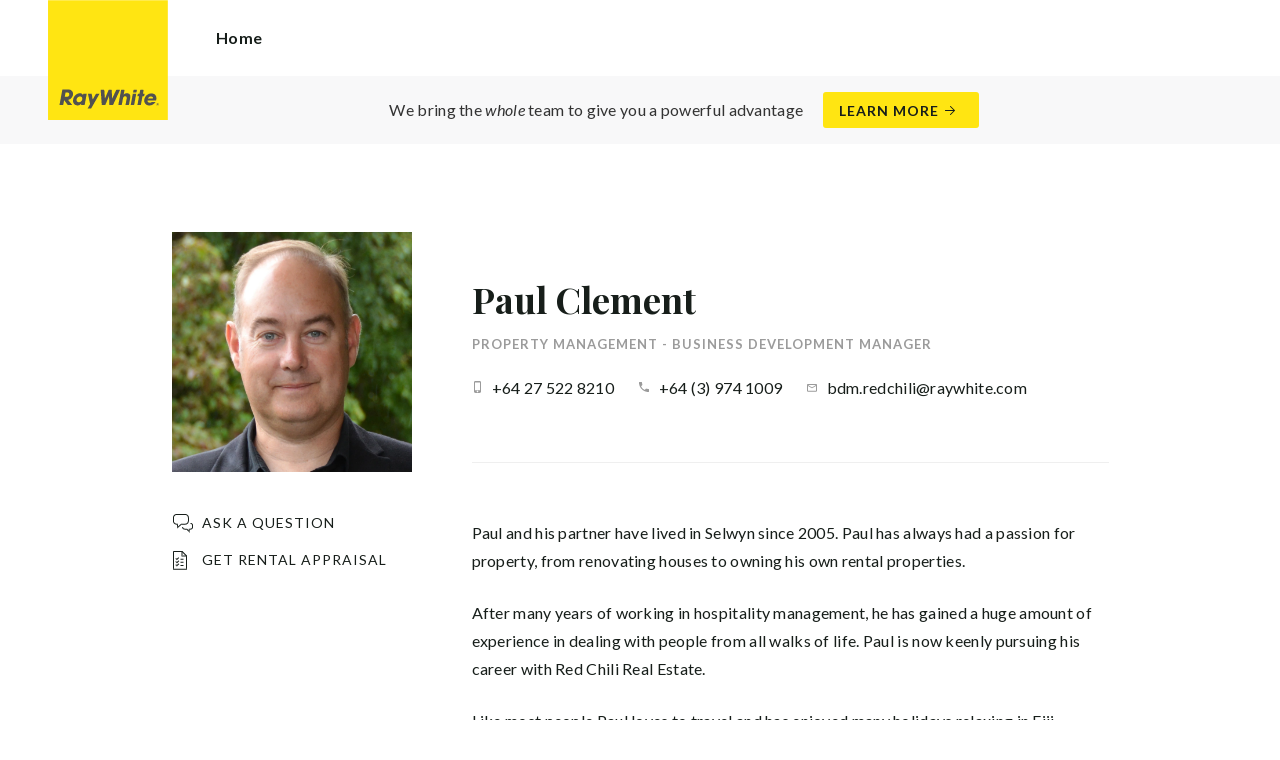

--- FILE ---
content_type: text/html; charset=utf-8
request_url: https://rwredchilipm.co.nz/agents/paul-clement/108526
body_size: 25728
content:
<!doctype html><html lang="en" class="no_js"><head prefix="og: http://ogp.me/ns# fb: http://ogp.me/ns/fb# place: http://ogp.me/ns/place# profile: http://ogp.me/ns/profile# business: http://ogp.me/ns/business#"><script>dataLayer = [{"analyticsTrackingId":"UA-89025881-14","enableCampaigntrack":false,"fbPixelIds":[],"subTypeCode":"RWR","countryCode":"NZ","zoneCode":"NZ"}];</script><script>(function(w,d,s,l,i){w[l]=w[l]||[];w[l].push({'gtm.start':
new Date().getTime(),event:'gtm.js'});var f=d.getElementsByTagName(s)[0],
j=d.createElement(s),dl=l!='dataLayer'?'&l='+l:'';j.async=true;j.src=
'https://www.googletagmanager.com/gtm.js?id='+i+dl;f.parentNode.insertBefore(j,f);
})(window,document,'script','dataLayer','GTM-T6DNFV');</script><title data-react-helmet="true">Paul Clement - Property Management - Business Development Manager - Ray White Red Chili Property Management</title><meta data-react-helmet="true" charSet="utf-8"/><meta data-react-helmet="true" name="viewport" content="width=device-width, initial-scale=1.0"/><meta data-react-helmet="true" name="mobile-web-app-capable" content="yes"/><meta data-react-helmet="true" name="description" content="Paul and his partner have lived in Selwyn since 2005. Paul has always had a passion for property, from renovating houses to owning his own rental properties…"/><meta data-react-helmet="true" name="twitter:card" content="summary_large_image"/><meta data-react-helmet="true" name="twitter:site" content="@RayWhiteGroup"/><meta data-react-helmet="true" name="twitter:title" content="Paul Clement - Ray White Red Chili Property Management"/><meta data-react-helmet="true" name="twitter:description" content="Paul and his partner have lived in Selwyn since 2005. Paul has always had a passion for property, from renovating houses to owning his own rental properties. After many years of working in hospitality…"/><meta data-react-helmet="true" name="twitter:image" content="https://cdn6.ep.dynamics.net/s3/rw-media/memberphotos/3a5ef2c7-b383-4b86-b1b4-7df1e2c323a3.JPG?maxwidth=1280"/><meta data-react-helmet="true" property="og:type" content="profile"/><meta data-react-helmet="true" property="og:url" content="https://rwredchilipm.co.nz/agents/paul-clement/108526"/><meta data-react-helmet="true" property="og:title" content="Paul Clement - Ray White Red Chili Property Management"/><meta data-react-helmet="true" property="og:description" content="Paul and his partner have lived in Selwyn since 2005. Paul has always had a passion for property, from renovating houses to owning his own rental properties. After many years of working in hospitality management, he has gained a huge amount of experience in dealing with people from all walks of life. Paul is now keenly pursuing his career with Red Chili Real Estate. Like most people Paul loves to travel and has enjoyed many holidays relaxing in Fiji, Vietnam and New Caledonia, soaking up the history of Italy and Greece, shopping, riding roller coasters and wine tasting in Australia. In his time off Paul enjoys good food, good wine and a great book."/><meta data-react-helmet="true" property="og:site_name" content="Ray White Red Chili Property Management"/><meta data-react-helmet="true" property="og:image" content="https://cdn6.ep.dynamics.net/s3/rw-media/memberphotos/3a5ef2c7-b383-4b86-b1b4-7df1e2c323a3.JPG?bgcolor=595959&amp;height=630&amp;mode=crop&amp;quality=90&amp;scale=both&amp;width=1200&amp;_ext=.JPG"/><meta data-react-helmet="true" property="og:image:width" content="1200"/><meta data-react-helmet="true" property="og:image:height" content="630"/><meta data-react-helmet="true" property="profile:first_name" content="Paul"/><meta data-react-helmet="true" property="profile:last_name" content="Clement"/><link rel="preload" href="https://cdn5.ep.dynamics.net/__resources/css/956180011800a315f3c4.css" as="style"/><link rel="preload" href="https://cdn5.ep.dynamics.net/__resources/js/956180011800a315f3c4.js" as="script"/><link rel="preload" href="https://cdn5.ep.dynamics.net/__resources/css/91236b8b285a1fa26b5f.css" as="style"/><link rel="preload" href="https://cdn5.ep.dynamics.net/__resources/js/91236b8b285a1fa26b5f.js" as="script"/><link rel="preconnect" href="https://fonts.gstatic.com" crossorigin="anonymous"/><link rel="preconnect" href="https://cdn6.ep.dynamics.net"/><link rel="preconnect" href="https://cdn5.ep.dynamics.net"/><link rel="dns-prefetch" href="//fonts.gstatic.com"/><link rel="dns-prefetch" href="//cdn6.ep.dynamics.net"/><link rel="dns-prefetch" href="//cdn5.ep.dynamics.net"/><link rel="preload" href="https://fonts.googleapis.com/css?family=Lato:400,400i,700|Playfair+Display:700" as="style"/><link rel="preconnect" href="https://fonts.googleapis.com"/><link rel="dns-prefetch" href="//fonts.googleapis.com"/><link rel="preconnect" href="https://red-chili-property-management.rwoffice1.com"/><link rel="dns-prefetch" href="//red-chili-property-management.rwoffice1.com"/><script data-react-helmet="true" type="application/ld+json">{
  "@context": "https://schema.org",
  "@type": "Person",
  "name": "Paul Clement - Ray White Red Chili Property Management",
  "givenName": "Paul",
  "familyName": "Clement",
  "telephone": "+64 27 522 8210",
  "email": "mailto:bdm.redchili@raywhite.com",
  "jobTitle": "Property Management - Business Development Manager",
  "image": "https://cdn6.ep.dynamics.net/s3/rw-media/memberphotos/3a5ef2c7-b383-4b86-b1b4-7df1e2c323a3.JPG?maxwidth=1280",
  "description": "Paul and his partner have lived in Selwyn since 2005. Paul has always had a passion for property, from renovating houses to owning his own rental properties. After many years of working in hospitality management, he has gained a huge amount of experience in dealing with people from all walks of life. Paul is now keenly pursuing his career with Red Chili Real Estate. Like most people Paul loves to travel and has enjoyed many holidays relaxing in Fiji, Vietnam and New Caledonia, soaking up the history of Italy and Greece, shopping, riding roller coasters and wine tasting in Australia. In his time off Paul enjoys good food, good wine and a great book.",
  "url": "https://rwredchilipm.co.nz/agents/paul-clement/108526"
}</script><link href="https://cdn5.ep.dynamics.net/__resources/css/956180011800a315f3c4.css" rel="stylesheet" type="text/css"/><link href="https://cdn5.ep.dynamics.net/__resources/css/91236b8b285a1fa26b5f.css" rel="stylesheet" type="text/css"/><link href="https://fonts.googleapis.com/css?family=Lato:400,400i,700|Playfair+Display:700" rel="stylesheet"/><link rel="apple-touch-icon" sizes="180x180" href="https://www.raywhite.com/apple-touch-icon.png"/><link rel="icon" type="image/png" sizes="32x32" href="https://www.raywhite.com/favicon-32x32.png"/><link rel="icon" type="image/png" sizes="16x16" href="https://www.raywhite.com/favicon-16x16.png"/></head><body class="theme_residential"><noscript><iframe title="Tag Manager" src="//www.googletagmanager.com/ns.html?id=GTM-T6DNFV" height="0" width="0" style="display:none;visibility:hidden"></iframe></noscript><script async="">window.document.body.parentElement.classList.remove("no_js");</script><script async="">
                (function () {
                  var primary = "rwredchilipm.co.nz";
                  if (window.location.hostname === primary) return;
                  window.location.hostname = primary;
                })();
              </script><div id="app"><div class="wrapper" data-reactroot=""><header class="main_header with_banner"><div class="header_logo_wrap"><span class="menu_toggle hide_charlie">Menu</span><nav class="mini_nav show_charlie"><ul><li><a href="/">Home</a></li></ul></nav><a class="logo" href="/"><span>Ray White Red Chili Property Management</span></a><span class="onlyprint printlogo"><svg xmlns="http://www.w3.org/2000/svg" width="120" height="120" viewBox="0 0 120 120"><g fill="none"><polygon fill="#FFE512" points=".034 120 119.826 120 119.826 .174 .034 .174"></polygon><path fill="#52524F" d="M48.388169,93.6259155 C48.388169,93.6259155 48.0478873,93.6259155 47.8822535,93.9233803 L44.9132394,99.2535211 C44.9132394,99.2535211 44.7476056,99.5509859 44.6833803,99.2169014 L43.675493,93.96 C43.675493,93.96 43.6112676,93.6259155 43.2709859,93.6259155 L40.3030986,93.6259155 C40.3030986,93.6259155 39.9628169,93.6259155 40.0304225,93.9594366 L42.0247887,103.828169 C42.0247887,103.828169 42.091831,104.16169 41.9239437,104.457465 L39.748169,108.290704 C39.748169,108.290704 39.5797183,108.586479 39.92,108.586479 L42.7307042,108.586479 C42.7307042,108.586479 43.0709859,108.586479 43.24,108.290704 L51.4298592,93.9216901 C51.4298592,93.9216901 51.5983099,93.6259155 51.2580282,93.6259155 L48.388169,93.6259155 L48.388169,93.6259155 Z M53.0073239,89.8140845 C53.0073239,89.8140845 52.6670423,89.8140845 52.691831,90.1532394 L53.7509859,104.716056 C53.7509859,104.716056 53.7757746,105.055211 54.1160563,105.055211 L56.9588732,105.055211 C56.9588732,105.055211 57.2991549,105.055211 57.4270423,104.739718 L60.9070423,96.1425352 C60.9070423,96.1425352 61.0343662,95.8270423 61.0461972,96.1673239 L61.3430986,104.71493 C61.3430986,104.71493 61.3549296,105.055211 61.6952113,105.055211 L64.6574648,105.055211 C64.6574648,105.055211 64.9983099,105.055211 65.1408451,104.746479 L71.9042254,90.1228169 C71.9042254,90.1228169 72.0473239,89.8140845 71.7070423,89.8140845 L68.6022535,89.8140845 C68.6022535,89.8140845 68.2619718,89.8140845 68.1183099,90.1222535 L64.2985915,98.3138028 C64.2985915,98.3138028 64.1549296,98.6219718 64.136338,98.2822535 L63.6901408,90.1538028 C63.6901408,90.1538028 63.6715493,89.8140845 63.3312676,89.8140845 L61.0292958,89.8140845 C61.0292958,89.8140845 60.6884507,89.8140845 60.555493,90.1273239 L57.0704225,98.3087324 C57.0704225,98.3087324 56.9369014,98.6219718 56.9115493,98.2828169 L56.3138028,90.1532394 C56.3138028,90.1532394 56.2884507,89.8140845 55.948169,89.8140845 L53.0073239,89.8140845 L53.0073239,89.8140845 Z M70.383662,104.720563 C70.383662,104.720563 70.3216901,105.055211 70.6619718,105.055211 L73.404507,105.055211 C73.404507,105.055211 73.7453521,105.055211 73.8067606,104.720563 L74.9171831,98.7138028 C75.0214085,98.1571831 75.3746479,96.1966197 77.2895775,96.1966197 C79.1233803,96.1966197 78.7459155,98.2811268 78.6467606,98.8338028 L77.5543662,104.720563 C77.5543662,104.720563 77.491831,105.055211 77.8326761,105.055211 L80.571831,105.055211 C80.571831,105.055211 80.9126761,105.055211 80.9746479,104.720563 L82.0957746,98.6726761 C82.4760563,96.6326761 82.5594366,95.6253521 81.8,94.4912676 C81.2394366,93.6259155 80.0157746,93.2343662 78.924507,93.2343662 C77.703662,93.2343662 76.4783099,93.6478873 75.7126761,94.6777465 L75.6901408,94.6777465 C75.6901408,94.6777465 75.668169,94.6777465 75.7301408,94.3430986 L76.5087324,90.1487324 C76.5087324,90.1487324 76.5707042,89.8140845 76.2304225,89.8140845 L73.4912676,89.8140845 C73.4912676,89.8140845 73.1509859,89.8140845 73.0890141,90.1487324 L70.383662,104.720563 L70.383662,104.720563 Z M88.1825352,94.0101408 C88.1825352,94.0101408 88.244507,93.675493 87.9042254,93.675493 L85.1667606,93.675493 C85.1667606,93.675493 84.8264789,93.675493 84.7639437,94.0101408 L82.7684507,104.774648 C82.7684507,104.774648 82.7064789,105.109296 83.0467606,105.109296 L85.7847887,105.109296 C85.7847887,105.109296 86.1256338,105.109296 86.1876056,104.774648 L88.1825352,94.0101408 L88.1825352,94.0101408 Z M88.8884507,90.1994366 C88.8884507,90.1994366 88.9504225,89.8647887 88.6095775,89.8647887 L85.8738028,89.8647887 C85.8738028,89.8647887 85.5335211,89.8647887 85.4715493,90.1994366 L85.1149296,92.1256338 C85.1149296,92.1256338 85.0529577,92.4602817 85.3932394,92.4602817 L88.1295775,92.4602817 C88.1295775,92.4602817 88.4698592,92.4602817 88.531831,92.1256338 L88.8884507,90.1994366 L88.8884507,90.1994366 Z M95.6095775,90.1994366 C95.6095775,90.1994366 95.6715493,89.8647887 95.3312676,89.8647887 L92.5921127,89.8647887 C92.5921127,89.8647887 92.251831,89.8647887 92.1898592,90.1994366 L91.5430986,93.675493 L90.195493,93.675493 C90.195493,93.675493 89.8546479,93.675493 89.7926761,94.0101408 L89.3740845,96.2726761 L90.7211268,96.2726761 C90.7211268,96.2726761 91.0614085,96.2726761 90.9994366,96.6073239 L89.4873239,104.774648 C89.4873239,104.774648 89.4253521,105.109296 89.7656338,105.109296 L92.503662,105.109296 C92.503662,105.109296 92.844507,105.109296 92.9064789,104.774648 L94.4822535,96.2726761 L95.7915493,96.2726761 C95.7915493,96.2726761 96.131831,96.2726761 96.1938028,95.9380282 L96.6101408,93.675493 L95.3064789,93.675493 C95.3064789,93.675493 94.9656338,93.675493 95.0276056,93.3408451 L95.6095775,90.1994366 L95.6095775,90.1994366 Z M28.5740845,99.3740845 C28.8135211,98.0760563 29.983662,96.4270423 31.9425352,96.4270423 C33.8794366,96.4270423 34.5408451,97.9492958 34.2884507,99.3329577 C34.08,100.444507 33.0264789,102.258028 30.8822535,102.258028 C28.8197183,102.258028 28.3752113,100.444507 28.5740845,99.3740845 L28.5740845,99.3740845 Z M38.7014085,93.9605634 C38.7014085,93.9605634 38.7633803,93.6259155 38.4230986,93.6259155 L35.3430986,93.6259155 L35.0146479,95.0816901 C34.731831,94.3808451 33.9143662,93.2343662 32.0383099,93.2343662 C28.9904225,93.2343662 25.8557746,95.5808451 25.1611268,99.3329577 C24.5532394,102.607887 26.1487324,105.450141 29.7752113,105.450141 C31.1126761,105.450141 32.5560563,104.575211 33.3374648,103.464225 L33.1008451,104.721127 C33.1008451,104.721127 33.0377465,105.055211 33.3780282,105.055211 L36.303662,105.055211 C36.303662,105.055211 36.644507,105.055211 36.7064789,104.720563 L38.7014085,93.9605634 L38.7014085,93.9605634 Z M99.9092958,98.404507 C100.180845,97.7256338 101.097465,96.4495775 102.867042,96.4495775 C104.64,96.4495775 105.080563,97.7256338 105.091831,98.0647887 C105.091831,98.0647887 105.103662,98.404507 104.76338,98.404507 L99.9092958,98.404507 Z M103.874366,101.88169 C103.288451,102.478873 102.814085,102.670423 101.764507,102.670423 C100.427042,102.670423 99.4135211,101.982535 99.4591549,100.624789 L107.688451,100.624789 C107.688451,100.624789 108.028732,100.624789 108.07493,100.490141 C108.120563,100.356056 108.224789,99.9802817 108.308732,99.5290141 C108.950986,96.0450704 106.899718,93.3577465 103.414648,93.3577465 C99.9357746,93.3577465 96.8884507,96.228169 96.2980282,99.4247887 C95.6647887,102.823099 97.9543662,105.478873 101.232113,105.478873 C102.401127,105.478873 103.599437,105.317746 104.67493,104.635493 C105.766197,103.978592 106.882817,103.157183 107.492958,102.170704 C107.492958,102.170704 107.672113,101.88169 107.331831,101.88169 L103.874366,101.88169 L103.874366,101.88169 Z M17.5932394,92.4259155 L19.0152113,92.4259155 C20.9228169,92.4952113 21.623662,93.468169 21.3684507,94.8484507 C21.2315493,95.5904225 20.6230986,96.8980282 18.1211268,96.8377465 L17.0828169,96.8377465 C17.0828169,96.8377465 16.7425352,96.8377465 16.8073239,96.503662 L17.5932394,92.4259155 L17.5932394,92.4259155 Z M11.5419718,104.720563 C11.5419718,104.720563 11.4794366,105.055211 11.8202817,105.055211 L14.8659155,105.055211 C14.8659155,105.055211 15.2061972,105.055211 15.268169,104.720563 L16.1205634,100.134648 L16.1397183,100.134648 C16.1397183,100.134648 16.1583099,100.134648 16.3611268,100.408451 L19.6005634,104.781972 C19.6005634,104.781972 19.8028169,105.055211 20.1430986,105.055211 L23.9109859,105.055211 C23.9109859,105.055211 24.2512676,105.055211 24.0366197,104.790986 L20.2591549,100.134085 C20.2591549,100.134085 20.044507,99.8698592 20.3814085,99.8214085 C22.9042254,99.4591549 24.6304225,96.7870423 24.9543662,95.0343662 C25.244507,93.468169 25.0140845,92.1194366 23.8833803,90.8878873 C22.5915493,89.4884507 21.4,89.5076056 19.1785915,89.583662 L14.6991549,89.583662 C14.6991549,89.583662 14.3588732,89.583662 14.2969014,89.9183099 L11.5419718,104.720563 L11.5419718,104.720563 Z M109.305352,104.251831 L109.547606,104.251831 C109.752113,104.251831 109.939718,104.241127 109.939718,104.006197 C109.939718,103.808451 109.769014,103.777465 109.612394,103.777465 L109.305352,103.777465 L109.305352,104.251831 L109.305352,104.251831 Z M109.073239,103.589859 L109.649577,103.589859 C110.004507,103.589859 110.171268,103.729577 110.171268,104.016901 C110.171268,104.285634 110.000563,104.39831 109.779718,104.421972 L110.20507,105.08 L109.95662,105.08 L109.550423,104.438873 L109.305352,104.438873 L109.305352,105.08 L109.073239,105.08 L109.073239,103.589859 L109.073239,103.589859 Z M109.571268,105.424225 C110.161127,105.424225 110.618028,104.953803 110.618028,104.330141 C110.618028,103.72 110.161127,103.249014 109.571268,103.249014 C108.974085,103.249014 108.517183,103.72 108.517183,104.330141 C108.517183,104.953803 108.974085,105.424225 109.571268,105.424225 Z M109.571268,103.061408 C110.267042,103.061408 110.850141,103.610141 110.850141,104.330141 C110.853014,104.67045 110.71929,104.997695 110.478911,105.238603 C110.238533,105.479511 109.911582,105.613955 109.571268,105.611831 C109.230063,105.614854 108.901899,105.480917 108.660251,105.240011 C108.418603,104.999104 108.283659,104.671353 108.285634,104.330141 C108.285634,103.610141 108.872113,103.061408 109.571268,103.061408 L109.571268,103.061408 Z"></path></g></svg></span></div><div class="beyondthebricks">We bring the <i>whole</i> team to give you a powerful advantage<br class="hide_bravo"/> <a class="btn brand_btn" href="https://www.raywhite.co.nz/about/we-bring-the-whole-team?orgId=2500&amp;utm_campaign=no33_the_movie&amp;utm_content=Top%20Banner&amp;utm_medium=referral&amp;utm_source=RW%20Office%20Site" target="_blank" rel="noopener" data-ev-on="click" data-ev-category="Ray White Now" data-ev-action="Click" data-ev-label="Learn More"><span class="anchor mini" data-ev-on="click" data-ev-category="Ray White Now" data-ev-action="Click" data-ev-label="Learn More">Learn More</span></a></div><div><div class="menu_wrap" tabindex="0"><div class="menu"><div class="menu_header"><span class="menu_close">Close</span><a class="logo" href="/"></a><span class="menu_title">Red Chili Property Management</span></div><div class="loader"><span class="sr_only">Loading...</span></div><div class="menu_footer"><span class="btn invisible_light no_arrow">Contact Us</span></div></div></div></div></header><article class="pg_agent"><div class="inner"><div class="agent_meta_wrap"><div class="agent_image_wrap"><div class="agent_image"><div class="responsive_image_wrapper loading" style="padding-bottom:100%;background-color:#EFEFEF" id="000000"><picture><source srcSet="https://cdn6.ep.dynamics.net/s3/rw-media/memberphotos/72653f5c-3a41-48fd-91ad-62bc682b46a1.jpg?height=375&amp;maxheight=2841&amp;maxwidth=2841&amp;quality=90&amp;scale=both&amp;width=375&amp;format=webp 375w, https://cdn6.ep.dynamics.net/s3/rw-media/memberphotos/72653f5c-3a41-48fd-91ad-62bc682b46a1.jpg?height=390&amp;maxheight=2841&amp;maxwidth=2841&amp;quality=90&amp;scale=both&amp;width=390&amp;format=webp 390w, https://cdn6.ep.dynamics.net/s3/rw-media/memberphotos/72653f5c-3a41-48fd-91ad-62bc682b46a1.jpg?height=414&amp;maxheight=2841&amp;maxwidth=2841&amp;quality=90&amp;scale=both&amp;width=414&amp;format=webp 414w, https://cdn6.ep.dynamics.net/s3/rw-media/memberphotos/72653f5c-3a41-48fd-91ad-62bc682b46a1.jpg?height=430&amp;maxheight=2841&amp;maxwidth=2841&amp;quality=90&amp;scale=both&amp;width=430&amp;format=webp 430w, https://cdn6.ep.dynamics.net/s3/rw-media/memberphotos/72653f5c-3a41-48fd-91ad-62bc682b46a1.jpg?height=750&amp;maxheight=2841&amp;maxwidth=2841&amp;quality=90&amp;scale=both&amp;width=750&amp;format=webp 750w, https://cdn6.ep.dynamics.net/s3/rw-media/memberphotos/72653f5c-3a41-48fd-91ad-62bc682b46a1.jpg?height=780&amp;maxheight=2841&amp;maxwidth=2841&amp;quality=90&amp;scale=both&amp;width=780&amp;format=webp 780w, https://cdn6.ep.dynamics.net/s3/rw-media/memberphotos/72653f5c-3a41-48fd-91ad-62bc682b46a1.jpg?height=828&amp;maxheight=2841&amp;maxwidth=2841&amp;quality=90&amp;scale=both&amp;width=828&amp;format=webp 828w" sizes="(min-width: 856px) 856px, 100vw" type="image/webp" media="(min-width: 1px)"/><noscript><img class="image_deferred image_fadein" src="https://cdn6.ep.dynamics.net/s3/rw-media/memberphotos/72653f5c-3a41-48fd-91ad-62bc682b46a1.jpg?height=856&amp;maxheight=2841&amp;maxwidth=2841&amp;quality=90&amp;scale=both&amp;width=856&amp;format=jpg" srcSet="https://cdn6.ep.dynamics.net/s3/rw-media/memberphotos/72653f5c-3a41-48fd-91ad-62bc682b46a1.jpg?height=375&amp;maxheight=2841&amp;maxwidth=2841&amp;quality=90&amp;scale=both&amp;width=375&amp;format=jpg 375w, https://cdn6.ep.dynamics.net/s3/rw-media/memberphotos/72653f5c-3a41-48fd-91ad-62bc682b46a1.jpg?height=390&amp;maxheight=2841&amp;maxwidth=2841&amp;quality=90&amp;scale=both&amp;width=390&amp;format=jpg 390w, https://cdn6.ep.dynamics.net/s3/rw-media/memberphotos/72653f5c-3a41-48fd-91ad-62bc682b46a1.jpg?height=414&amp;maxheight=2841&amp;maxwidth=2841&amp;quality=90&amp;scale=both&amp;width=414&amp;format=jpg 414w, https://cdn6.ep.dynamics.net/s3/rw-media/memberphotos/72653f5c-3a41-48fd-91ad-62bc682b46a1.jpg?height=430&amp;maxheight=2841&amp;maxwidth=2841&amp;quality=90&amp;scale=both&amp;width=430&amp;format=jpg 430w, https://cdn6.ep.dynamics.net/s3/rw-media/memberphotos/72653f5c-3a41-48fd-91ad-62bc682b46a1.jpg?height=750&amp;maxheight=2841&amp;maxwidth=2841&amp;quality=90&amp;scale=both&amp;width=750&amp;format=jpg 750w, https://cdn6.ep.dynamics.net/s3/rw-media/memberphotos/72653f5c-3a41-48fd-91ad-62bc682b46a1.jpg?height=780&amp;maxheight=2841&amp;maxwidth=2841&amp;quality=90&amp;scale=both&amp;width=780&amp;format=jpg 780w, https://cdn6.ep.dynamics.net/s3/rw-media/memberphotos/72653f5c-3a41-48fd-91ad-62bc682b46a1.jpg?height=828&amp;maxheight=2841&amp;maxwidth=2841&amp;quality=90&amp;scale=both&amp;width=828&amp;format=jpg 828w" sizes="(min-width: 856px) 856px, 100vw" alt="Paul Clement"/></noscript><img class="image_deferred hide_no_js" src="https://cdn6.ep.dynamics.net/s3/rw-media/memberphotos/72653f5c-3a41-48fd-91ad-62bc682b46a1.jpg?height=856&amp;maxheight=2841&amp;maxwidth=2841&amp;quality=90&amp;scale=both&amp;width=856&amp;format=jpg" srcSet="https://cdn6.ep.dynamics.net/s3/rw-media/memberphotos/72653f5c-3a41-48fd-91ad-62bc682b46a1.jpg?height=375&amp;maxheight=2841&amp;maxwidth=2841&amp;quality=90&amp;scale=both&amp;width=375&amp;format=jpg 375w, https://cdn6.ep.dynamics.net/s3/rw-media/memberphotos/72653f5c-3a41-48fd-91ad-62bc682b46a1.jpg?height=390&amp;maxheight=2841&amp;maxwidth=2841&amp;quality=90&amp;scale=both&amp;width=390&amp;format=jpg 390w, https://cdn6.ep.dynamics.net/s3/rw-media/memberphotos/72653f5c-3a41-48fd-91ad-62bc682b46a1.jpg?height=414&amp;maxheight=2841&amp;maxwidth=2841&amp;quality=90&amp;scale=both&amp;width=414&amp;format=jpg 414w, https://cdn6.ep.dynamics.net/s3/rw-media/memberphotos/72653f5c-3a41-48fd-91ad-62bc682b46a1.jpg?height=430&amp;maxheight=2841&amp;maxwidth=2841&amp;quality=90&amp;scale=both&amp;width=430&amp;format=jpg 430w, https://cdn6.ep.dynamics.net/s3/rw-media/memberphotos/72653f5c-3a41-48fd-91ad-62bc682b46a1.jpg?height=750&amp;maxheight=2841&amp;maxwidth=2841&amp;quality=90&amp;scale=both&amp;width=750&amp;format=jpg 750w, https://cdn6.ep.dynamics.net/s3/rw-media/memberphotos/72653f5c-3a41-48fd-91ad-62bc682b46a1.jpg?height=780&amp;maxheight=2841&amp;maxwidth=2841&amp;quality=90&amp;scale=both&amp;width=780&amp;format=jpg 780w, https://cdn6.ep.dynamics.net/s3/rw-media/memberphotos/72653f5c-3a41-48fd-91ad-62bc682b46a1.jpg?height=828&amp;maxheight=2841&amp;maxwidth=2841&amp;quality=90&amp;scale=both&amp;width=828&amp;format=jpg 828w" sizes="(min-width: 856px) 856px, 100vw" alt="Paul Clement"/></picture></div></div><div class="show_bravo"></div><div class="show_bravo agent_contact_links"><a class="mini anchor agent_contact_link_question" data-ev-on="click" data-ev-category="Ask Question" data-ev-action="Open" data-ev-label="Paul Clement">Ask a question</a></div></div><div class="agent_details"><div class="agent_name_wrap"><div class="agent_name"><h1 class="charlie">Paul Clement</h1><h2 class="micro muted">Property Management - Business Development Manager</h2></div><div class="agent_contact_button centered_text hide_bravo"><a class="btn agent_profile_cta" data-ev-on="click" data-ev-category="Ask Question" data-ev-action="Open" data-ev-label="Paul Clement">Contact Paul</a></div></div><div class="hide_bravo"></div><div class="agent_contact_details"><div><div class="agent_contact_label mobile"><span class="muted">Mobile:</span></div><div class="agent_contact_detail"><span><a href="tel:+64 27 522 8210" data-ev-on="click" data-ev-category="Tel" data-ev-action="Call" data-ev-label="Paul Clement">+64 27 522 8210</a></span></div></div><div><div class="agent_contact_label landline"><span class="muted">Phone:</span></div><div class="agent_contact_detail"><span><a href="tel:+64 (3) 974 1009" data-ev-on="click" data-ev-category="Tel" data-ev-action="Call" data-ev-label="Paul Clement">+64 (3) 974 1009</a></span></div></div><div><div class="agent_contact_label email"><span class="muted">Email:</span></div><div class="agent_contact_detail"><span><span role="button" tabindex="0" data-ev-on="click" data-ev-category="Agent Page Email" data-ev-action="Click" data-ev-label="Paul Clement">bdm.redchili@raywhite.com</span></span></div></div></div><div class="agent_bio"><div class="agent_bio_content"><div><p>Paul and his partner have lived in Selwyn since 2005. Paul has always had a passion for property, from renovating houses to owning his own rental properties.&nbsp;</p><p>After many years of working in hospitality management, he has gained a huge amount of experience in dealing with people from all walks of life. Paul is now keenly pursuing his career with Red Chili Real Estate.</p><p>Like most people Paul loves to travel and has enjoyed many holidays relaxing in Fiji, Vietnam and New Caledonia, soaking up the history of Italy and Greece, shopping, riding roller coasters&nbsp;and wine tasting in Australia.</p><p>In his time off Paul enjoys good food, good wine and a great book.</p></div></div></div></div></div></div><div class="agent_sections_wrap" id="market" style="min-height:70vh"></div></article><footer id="footer" class="main_footer"><div class="inner_lg"><div class="footer_button_bar tbl"><div class="tbc"><a class="logo footer_logo" href="/"><span>Ray White</span></a></div><div class="tbc"><a class="btn light" data-ev-on="click" data-ev-category="Appraisal" data-ev-action="Open" data-ev-label="Site">Book a Free Rental Appraisal</a><a class="btn invisible_light" data-ev-on="click" data-ev-category="Ask Question" data-ev-action="Open" data-ev-label="Site">Contact Us</a></div><div class="tbc footer_social"><button aria-label="Women’s Refuge" style="display:inline-block;margin:0;padding:0;border:none;-webkit-appearance:none;-moz-appearance:none;appearance:none;background:none;cursor:pointer;opacity:1" type="button"><svg height="32" viewBox="0 0 192 192" width="32"><circle cx="96" cy="96" fill="#445e5c" r="96"></circle><circle cx="96" cy="95" fill="#fff" r="87"></circle><path d="M96 11a84 84 0 000 168z" fill="#445e5c"></path><g fill="none" stroke="#fff" stroke-linecap="round" stroke-width="3"><path d="M96 50.5H48a2.5 2.5 0 00-2.5 2.5v70a2.5 2.5 0 002.5 2.5h48" stroke-dasharray="6"></path><path d="M99.76 135.5h-43a2 2 0 00-1.76 1.11l-4 8a2 2 0 00.08 1.94c.37.6 1 .95 3.71.95h44.79" stroke-dasharray="7 6"></path></g><g fill="none" stroke="#445e5c"><path d="M96 52h47a1 1 0 011 1v70a1 1 0 01-1 1H96" stroke-width="6"></path><path d="M96 135.5h39a2 2 0 011.79 1.11l4 8a2 2 0 01-1.79 2.89H96" stroke-width="3"></path><path d="M96 141h43m-37-5v5m8.5-5l.5 5m8-5l1 5m7-5l4 11" stroke-width="2"></path></g></svg></button></div></div><div class="footer_nav_bar tbl"><div class="tbc"><div class="footer_offices"><div class="footer_office"><a href="/about"><h4 class="foxtrot">Ray White Red Chili Property Management</h4></a><p class="footer_office_address"><span>2/19  Gerald Street</span><br/>Lincoln<!-- -->, Selwyn District <!-- -->7608</p><ul class="footer_office_contact"><li class="contact_link_landline"><span><a href="tel:+64 (3) 325 7298" data-ev-on="click" data-ev-category="Tel" data-ev-action="Call" data-ev-label="Ray White Red Chili Property Management">+64 (3) 325 7298</a></span></li><li class="contact_link_email"><span><a>pmadmin.redchili@raywhite.com</a></span></li></ul></div></div><div class="hide_charlie footer_office_social"><button aria-label="Women’s Refuge" style="display:inline-block;margin:0;padding:0;border:none;-webkit-appearance:none;-moz-appearance:none;appearance:none;background:none;cursor:pointer;opacity:1" type="button"><svg height="32" viewBox="0 0 192 192" width="32"><circle cx="96" cy="96" fill="#445e5c" r="96"></circle><circle cx="96" cy="95" fill="#fff" r="87"></circle><path d="M96 11a84 84 0 000 168z" fill="#445e5c"></path><g fill="none" stroke="#fff" stroke-linecap="round" stroke-width="3"><path d="M96 50.5H48a2.5 2.5 0 00-2.5 2.5v70a2.5 2.5 0 002.5 2.5h48" stroke-dasharray="6"></path><path d="M99.76 135.5h-43a2 2 0 00-1.76 1.11l-4 8a2 2 0 00.08 1.94c.37.6 1 .95 3.71.95h44.79" stroke-dasharray="7 6"></path></g><g fill="none" stroke="#445e5c"><path d="M96 52h47a1 1 0 011 1v70a1 1 0 01-1 1H96" stroke-width="6"></path><path d="M96 135.5h39a2 2 0 011.79 1.11l4 8a2 2 0 01-1.79 2.89H96" stroke-width="3"></path><path d="M96 141h43m-37-5v5m8.5-5l.5 5m8-5l1 5m7-5l4 11" stroke-width="2"></path></g></svg></button></div></div><div class="tbc"></div></div><div class="back_top"><a href="#app">Back to top</a></div><div class="footer_copyright_bar muted tbl"><div class="tbc"><p class="copyright">©<!-- --> <!-- -->Ray White Red Chili Property Management<!-- -->.<!-- --> <!-- -->Based in Lincoln.<!-- --> Red Chili Property Management Limited.</p></div><div class="tbc"></div></div></div></footer></div></div><script>window.INITIAL_STATE = {"config":{"blogId":1292,"baseDomain":"red-chili-property-management.rwoffice1.com","primaryOrganisationId":2500,"primaryDomain":"rwredchilipm.co.nz","organisationIds":[2500],"domains":["red-chili-property-management.rwoffice1.com","christchurchpropertyrental.co.nz","christchurchpropertyrental.com","rwredchilipm.co.nz","staging.rwredchilipm.co.nz"],"options":{"title":"Red Chili Property Management","analyticsTrackingId":"UA-89025881-14","agents":{"hidden":[59970,69354,59972,64366,95170,49188,18600,154450],"sort":[23206,128101,108526,141869,115245,108510,108509,154437,155347,130455,108508,145536,59970,69354,59972,64366,95170,49188,18600,154450,155717,161708],"newAgents":"hide"},"agentShowTransactions":"any","useViewingTracker":false,"tenancyPortalCode":"tps1753","oneFormId":"","tenancyTrackerSubdomain":"","integrateSyndicatedNews":true,"mdPushContacts":true,"useHomeLive":false,"rentiAgencyCode":"","beforeYouBidId":"","snugTeamId":"","tenappId":"","showLoanMarketCalculator":false,"tenancyPortalBooking":true,"enableRentalForms":true,"inspectRealEstate":{"account":"","rent":false,"sell":false},"brokers":{"showOnPdp":false,"showInTeam":false,"ids":[]},"enableCampaigntrack":false,"showOfficeDetails":false,"showHiddenOffices":false,"rentalFormUrl":"https:\u002F\u002Frw-media.s3.amazonaws.com\u002Fresidential-offices\u002Frw_rental_application_nz_2019.pdf","header":{"listingId":null,"superscript":"Let us help you with your next step into the rental market.","heading":"Knowledge. Skill. Experience.","subheading":"At Red Chili Property Management we are passionate about helping people find great homes and guide our investors to make smart decisions with their rental investment.","videoUrl":"","image":{"url":"https:\u002F\u002Frw-media.s3.amazonaws.com\u002Fresidential-offices\u002Fwp-content\u002Fblogs.dir\u002Fsites\u002F1292\u002F2026\u002F01\u002F07085814\u002FTeam-Edit-6-1-26-scaled.jpg","width":2560,"height":2094}},"office":{"blurb":""},"siteFocus":"propertyManagement","siteTitle":"","menuTitle":"","defaultEmail":"pmadmin.redchili@raywhite.com","fbPixelId":"","search":{"headers":{"default":null,"residential":null,"commercial":null,"rural":null}},"about":"\u003Ch3\u003E\u003C\u002Fh3\u003E\n\u003Cp\u003E&nbsp;\u003C\u002Fp\u003E\n\u003Cp\u003E&nbsp;\u003C\u002Fp\u003E\n"},"theme":"residential","displayOrganisationIds":[2500],"redirections":[],"rwApi":{"endpoint":"\u002Fapi\u002Fproxy\u002Fv1\u002F","key":"","useProxy":true,"publicOnly":true},"env":{"nodeEnv":"production","cdn":"https:\u002F\u002Fcdn5.ep.dynamics.net","servicePageOffices":[489]},"tenapp":{"endpoint":"https:\u002F\u002Fapp.tenapp.com.au\u002Fstart"},"loanMarket":{"aoEndpoint":"my.loanmarket.com.au"},"disableClientCache":false,"protocol":"https","baseUrl":"https:\u002F\u002Frwredchilipm.co.nz","requestTime":1769220529733},"orgs":{"2500":{"id":2500,"organisationId":2500,"parentId":1047,"branchIds":[],"parentOrganisationId":1047,"type":"Ray White Office","typeCode":"RWO","subType":"Residential","subTypeCode":"RWR","sam":"redchilipropertym.nz","name":"Red Chili Property Management","fullName":"Ray White Red Chili Property Management","internalFullName":"Ray White Red Chili Property Management","primaryPhone":"+64 (3) 325 7298","primaryPhoneLocal":"(03) 325 7298","phone":"+64 (3) 325 7298","phoneLocal":"(03) 325 7298","officePhone":"+64 (3) 325 7298","officePhoneLocal":"(03) 325 7298","email":"pmadmin.redchili@raywhite.com","description":"\u003Cp\u003EWe see our role in Property Management as partnering with you in making your investment decisions and maximising your wealth from investing in real estate.\u003C\u002Fp\u003E\n\n\u003Cp\u003E&nbsp;Big Red established a market presence within the real estate market in Rolleston and surrounding areas back in 2007 and has dominated the real estate scene ever since as a force to be reckoned with. His vast real estate experience in the district is hard to match.&nbsp;Red is determined to provide a team of approachable, personable, ethical people working together to provide the local district with a modern leading edge.\u003C\u002Fp\u003E\n\n\u003Cp\u003E&nbsp;\u003C\u002Fp\u003E\n\n\u003Cp\u003E\u003Cstrong\u003E\u003Cem\u003EProperty Management Services.\u003C\u002Fem\u003E\u003C\u002Fstrong\u003E\u003C\u002Fp\u003E\n","licenceCode":"Red Chili Property Management Limited","countryCode":"NZ","address":{"latitude":-43.640619,"longitude":172.482333,"streetNumber":"2\u002F19 ","streetName":"Gerald Street","locality":"Lincoln","region":"Selwyn District","state":"Selwyn District","postCode":"7608","country":"New Zealand","countryCode":"NZ","streetAddress":"2\u002F19  Gerald Street"},"website":"https:\u002F\u002Frwredchilipm.co.nz","roles":[],"awards":[{"fromDate":"2025-07-01T00:00:00","givenDate":"2025-08-06","rankCode":"ACH","award":"2025\u002F2026 - Premier Property Management","pictureUrl":"https:\u002F\u002Fcdn6.ep.dynamics.net\u002Faward-pictures\u002Fawd_PM_Recognition_Logos_25-26_RGB_Premier.png","webLogoUrl":"https:\u002F\u002Fcdn6.ep.dynamics.net\u002Faward-pictures\u002Fawd_PM_Recognition_Logo_25-26_RGB_Premier.svg","highQualityLogoUrl":"https:\u002F\u002Fcdn6.ep.dynamics.net\u002Faward-pictures\u002Fawd_PM_Recognition_Logos_24-25_CMYK_Premier%20(1).pdf","toDate":"2026-06-30T00:00:00","rank":"Achievement","categoryCode":"PMPRM","category":"Property Management Premier","recognitionType":"PM","recognitionYear":"2025\u002F2026","awardLevel":"Premier","superceded":false,"year":"2025\u002F2026","name":"2025\u002F2026 - Premier Property Management"}],"recognitionLevels":[{"award":"2025\u002F2026 - Premier Property Management","recognitionType":"PM","highestAwardLevel":"Premier","year":"2025\u002F2026","pictureUrl":"https:\u002F\u002Fcdn6.ep.dynamics.net\u002Faward-pictures\u002Fawd_PM_Recognition_Logos_25-26_RGB_Premier.png","webLogoUrl":"https:\u002F\u002Fcdn6.ep.dynamics.net\u002Faward-pictures\u002Fawd_PM_Recognition_Logo_25-26_RGB_Premier.svg","highQualityLogoUrl":"https:\u002F\u002Fcdn6.ep.dynamics.net\u002Faward-pictures\u002Fawd_PM_Recognition_Logos_24-25_CMYK_Premier%20(1).pdf"}],"allRecognitionLevels":[{"award":"2025\u002F2026 - Premier Property Management","recognitionType":"PM","highestAwardLevel":"Premier","year":"2025\u002F2026","pictureUrl":"https:\u002F\u002Fcdn6.ep.dynamics.net\u002Faward-pictures\u002Fawd_PM_Recognition_Logos_25-26_RGB_Premier.png","webLogoUrl":"https:\u002F\u002Fcdn6.ep.dynamics.net\u002Faward-pictures\u002Fawd_PM_Recognition_Logo_25-26_RGB_Premier.svg","highQualityLogoUrl":"https:\u002F\u002Fcdn6.ep.dynamics.net\u002Faward-pictures\u002Fawd_PM_Recognition_Logos_24-25_CMYK_Premier%20(1).pdf"}],"teams":[],"settings":{},"loaded":true,"loading":false,"error":false}},"members":{"orgs":{"2500":{"members":{"loaded":true,"loading":false,"notFound":false,"error":false,"memberIds":[115245,145536,108510,154437,108509,108508,130455,141869,155347,23206,128101,108526]}}},"entities":{"23206":{"loaded":true,"loading":false,"notFound":false,"error":false,"id":23206,"memberId":23206,"fullName":"Brendan Shefford","givenName":"Brendan","surname":"Shefford","email":"brendan.shefford@raywhite.com","contactEmail":"brendan.shefford@raywhite.com","primaryPhone":"+64 27 224 4733","primaryPhoneLocal":"027 224 4733","mobilePhone":"+64 27 224 4733","mobilePhoneLocal":"027 224 4733","imageHeadshot":"https:\u002F\u002Fcdn6.ep.dynamics.net\u002Fs3\u002Frw-media\u002Fmemberphotos\u002F7ce343d0-c344-43e1-8679-eb6702d62a2b.jpg","imageLifestyle":"https:\u002F\u002Fcdn6.ep.dynamics.net\u002Fs3\u002Frw-media\u002Fmemberphotos\u002Fe8ea79db-c6c6-4043-b9cc-d8155cfb7547.jpg","description":"\u003Cp\u003EBig Red, owner of the Ray White Town &amp; Lifestyle group and Red Chili Property Management, Selwyns largest locally owned and operated real estate company, with offices in Rolleston, West Melton, Lincoln &amp; Prebbleton, along with Red Chilli Property Management employs over 50 people, all from the local area.&nbsp;&nbsp;\u003C\u002Fp\u003E\n\n\u003Cp\u003EAfter 8 years in the NZ Army, completing tours in&nbsp;Afghanistan &amp; East Timor, he changed direction, completed his real estate&nbsp;qualifications, and joined Ray White in 2007. Through good old fashioned hard work consistently prospecting, networking and building relationships he quickly became a trusted and most respected household name. Specialising in residential, rural, lifestyle and new development, he definitely knows how to achieve the very best results from every opportunity for his clients. &nbsp;\u003C\u002Fp\u003E\n\n\u003Cp\u003EBeing awarded the prestigious CEO cup at the Ray White National Awards in 2020 was an outstanding achievement and a career highlight for a man who works tirelessly for both clients and customers to ensure they refer, recommend and return when they need real estate. He acknowledges, understands and appreciates the full support of his network and is proud of every single member of his organisation who help make achievements like this possible.&nbsp;\u003C\u002Fp\u003E\n\n\u003Cp\u003EUnderstanding the importance of community, Big Red makes sure that Ray White is behind many local events and fund-raising initiatives. You will often find him behind the BBQ at the rugby, school fetes, fundraisers and charity events.&nbsp;\u003C\u002Fp\u003E\n\n\u003Cp\u003EWith the little spare time he gets he enjoys spending time with his wife Sarah and their two children &ndash; Nathan &amp; Angela. Watching the kids grow and achieve and helping shape them into polite, respectful and driven adults is extremely important to him. Other pastimes include golf, fishing, gardening, cooking with smoke and engineering.&nbsp;&nbsp;\u003C\u002Fp\u003E\n","testimonials":[{"id":653436,"detail":"I was needing to sell my house quickly and had heard lots of good feed back about Brendon, and as I was absent from Rolleston and already living in Southland I had to rely heavily on him to get everything done.","person":"Sharon Van Tilborg","score":10,"location":"4 Burrow Street Rolleston","sourceUniqueID":"RLL31680","propertyID":23759983,"listingID":3117256,"providerSaleID":"27777124"},{"id":653419,"detail":"Appreciate the pragmatic and realistic conversations. Didn’t feel like I was getting a sales pitch more like working together with great ideas and solutions.","person":"Ross & Tracey Liddicoat","score":10,"location":"4 Landor Common Rolleston","sourceUniqueID":"RLL31702","propertyID":24079860,"listingID":3093323,"providerSaleID":"28086319"},{"id":648696,"detail":"Excellent, especially as I'm in the UK until September and have been in the UK for most of the sales process","person":"Clive Newton","score":10,"location":"20 Newbrook Terrace Darfield","sourceUniqueID":"WMN30157","propertyID":22730407,"listingID":3094342,"providerSaleID":"28115427"},{"id":648177,"detail":"Brendan is a great guy, always friendly, excellent communication. One of the best! Would highly recommend him to anyone.","person":"Vicki Burrows-Schaap","score":10,"location":"28 Valley Road Greta Valley","sourceUniqueID":"RLL31651","propertyID":23488581,"listingID":3077451,"providerSaleID":"27482668"},{"id":646501,"detail":"Big Red did an amazing job in helping us sell our Rolleston property.  He promptly connected us with a couple who had missed out on similar properties and thats all it took.  Big Red kept us informed throughout the entire process and within days the property was sold.  We would not hesitate to recommend Big Red and his team to any of our friends and family","person":"Matt & Natalie Barlow","score":10,"location":"16 Lewis Crescent Rolleston","sourceUniqueID":"WMN30150","propertyID":23496952,"listingID":3095508,"providerSaleID":"27492100"},{"id":641859,"detail":"We love dealing with Big Red! Such an awesome person to deal with, very thorough and friendly :)","person":"Jamie Card","score":10,"location":"18 The Stables Halswell","sourceUniqueID":"RLL31640","propertyID":23398236,"listingID":3073199,"providerSaleID":"27386128"},{"id":632020,"detail":"He makes you feel very welcome and since he has sold property to my family before, I felt in safe hands.","person":"Jana Monk","score":10,"location":"9 Charlbury Drive Rolleston","sourceUniqueID":"RLL31522","propertyID":22354058,"listingID":3056519,"providerSaleID":"26236545"},{"id":614999,"detail":"Using Big Red meant that as a client we benefited from everything that he had to offer. The expertise in the area, knowledge of potential buyers and contacts. It was all just so invaluable. I can’t imagine doing this again without his help!","person":"Nick & Kate Marston","score":9,"location":"33 Hungerford Drive Rolleston","sourceUniqueID":"RLL31363","propertyID":21472152,"listingID":2978056,"providerSaleID":"25227154"},{"id":614149,"detail":"Brendan was very approachable, knows the local market well, and worked hard to get our sale finalised. Great agent.","person":"Shane & Kelly Barr","score":9,"location":"17 Siltstone Street Rolleston","sourceUniqueID":"RLL31449","propertyID":21994722,"listingID":3009687,"providerSaleID":"25828043"},{"id":542967,"detail":"With Big Red you get what you see, no BS!","person":"Mark Smith & Ann Tilson"},{"id":513683,"detail":"Really great contact and presentation.  Updates on open homes, presentation to view, deadline offers, so simple all on one page.\nDefinitely recommend and use again.","person":"Raewyn & Peter Pearcy"},{"id":461883,"company":"","detail":"I have always had a good experience dealing with Big Red.  He is a straight up kind of guy who speaks in a friendly professional manner.  Goes beyond the usual limits to accommodate the clients needs.  I would recommend Ray White Rolleston, especially the Big Red team.\n","person":"Sue Stroud","location":"Rolleston"},{"id":450126,"detail":"Red & Amanda went beyond to get the job done.  The sorting out of the EQC claim was amazing! Can not recommend them enough!  The level of service from both = exceptional!","person":"N Mills","position":"Vendor"},{"id":398954,"detail":"Very easy hassle free process!!  Great communication from \"Big Red\", we were very happy with the sale price we got.  Thanks very much!!","person":"Mike & Nicola Bensley"},{"id":398689,"company":"","detail":"In our experience with the Ray White team, we have found them to be down to earth and what we call \"good buggers\".  Genuine good people to deal with.  Many thanks Grant & Kris.","person":"Grant & Kris Hopewell","position":"","location":""},{"id":398688,"detail":"I thought the Agent went the extra mile to make the sale work for both sides.  We were certainly going to walk away from the sale at one stage but Brendan made the sale happen.  Information and support during the sale from everyone was great.","person":"Lindsay Robertson"},{"id":397602,"detail":"I didnt have as much contact with Brendan. No matter what barriers presented, he never seemed fazed and there was always a solution. I liked his down to earth manner. His experience is obvious.","person":"Kevin & Juli-anne ","score":10,"useAgainScore":5},{"id":396635,"detail":"We trust Brendon and this is the 3rd house we have sold with Red","person":"Heidi & Richard ","score":10,"useAgainScore":5},{"id":395361,"detail":"Prompt Result","person":"Les & Helen ","score":9,"useAgainScore":4},{"id":394292,"detail":"Does the Business Comunicates well NO BS!!","person":"Mark & Ann ","score":10,"useAgainScore":5},{"id":393833,"detail":"Straight shooter no messing around\nExcellent local Knowledge","person":"Phil, Cole & Grant ","score":9,"useAgainScore":5},{"id":392365,"detail":"Efficient, friendly, knew his stuff.","person":"Susan ","score":10,"useAgainScore":4},{"id":390829,"detail":"Great guy, always up for a chat and very supportive and optimistic","person":"Philip & Chloe ","score":10,"useAgainScore":5},{"id":390690,"detail":"I have dealt with Brendan for several years now and found him excellent to deal with.","person":"Karen ","score":9,"useAgainScore":4},{"id":383797,"detail":"He made the experience easy.","person":"Steve & Aubrey ","score":10,"useAgainScore":5},{"id":382912,"detail":"Completely on top of the market, his management of his business, and his care for his staff and clients. Fantastic work ethic. One out of the box!!","person":"Richard & Sandra ","score":10,"useAgainScore":5},{"id":382903,"detail":"You know he is always there, even though Felicity did The day to day he lives breathes and loves what he does and does it for his customers","person":"Jim ","score":10,"useAgainScore":4},{"id":382871,"detail":"Brendan is a straight shooter, tells you how it is, and willing to provide his point of view in the overall process. He is also a genuine good bugger!","person":"Jonathan ","score":10,"useAgainScore":5},{"id":361769,"detail":"Mandie and Big Red did a fantastic job. They responded very quickly to our request for an appraisal, their written appraisal was backed up by excellent information on the particular market segment we were in.  They moved very quickly, professionally and proficiently to get our property on the market.  It sold very quickly at a good price and their management of the sale and after-sale process was excellent.  12\u002F10 !!","person":"Sandra & Richard Martin"},{"id":357089,"detail":"He’s a man who remembers his time in the NZDF and puts himself out there to provide a great service  and looks after serving members .","person":"Muzz & Rachel ","score":10,"useAgainScore":5},{"id":354946,"detail":"Brendan was just great to deal with. His communication was excellent and he has a great sense of humour to make the process even more enjoyable","person":"Tim & Cathy ","score":10,"useAgainScore":1}],"title":"Business Owner \u002F Licensee Agent","isPrincipal":true,"titles":{"912":"Business Owner \u002F Licensee Agent","1047":"Business Owner \u002F Licensee Agent","2336":"Business Owner \u002F Licensee Agent","2500":"Business Owner \u002F Licensee Agent","2942":"Business Owner \u002F Licensee Agent","3553":"Business Owner \u002F Licensee Agent"},"phones":{"912":{"primaryPhone":"+64 27 224 4733","primaryPhoneLocal":"027 224 4733","mobilePhone":"+64 27 224 4733","mobilePhoneLocal":"027 224 4733","officePhone":"+64 (3) 325 7299","officePhoneLocal":"(03) 325 7299"},"1047":{"primaryPhone":"+64 27 224 4733","primaryPhoneLocal":"027 224 4733","mobilePhone":"+64 27 224 4733","mobilePhoneLocal":"027 224 4733"},"2336":{"primaryPhone":"+64 27 224 4733","primaryPhoneLocal":"027 224 4733","mobilePhone":"+64 27 224 4733","mobilePhoneLocal":"027 224 4733"},"2500":{"primaryPhone":"+64 27 224 4733","primaryPhoneLocal":"027 224 4733","mobilePhone":"+64 27 224 4733","mobilePhoneLocal":"027 224 4733"},"2942":{"primaryPhone":"+64 27 224 4733","primaryPhoneLocal":"027 224 4733","mobilePhone":"+64 27 224 4733","mobilePhoneLocal":"027 224 4733"},"3553":{"primaryPhone":"+64 27 224 4733","primaryPhoneLocal":"027 224 4733","mobilePhone":"+64 27 224 4733","mobilePhoneLocal":"027 224 4733"}},"video":"http:\u002F\u002Fvideo.visualdomain.com.au\u002F38611","organisations":{"912":{"id":912,"office3LACode":"LIC","userName":"lincoln.nz","membershipId":254250,"name":"Ray White Lincoln","roleTitle":"Management - Selling Principal","title":"Business Owner \u002F Licensee Agent","priority":1,"typeCode":"RWO","subTypeCode":"RWR","public":true,"phones":[{"internationalizedNumber":"+64 27 224 4733","localNumber":"027 224 4733","typeCode":"MOB"},{"internationalizedNumber":"+64 (3) 325 7299","localNumber":"(03) 325 7299","typeCode":"FIX"}],"roles":[{"id":35993,"role":"Agency Admin","applicationId":46,"application":"NurtureCloud"},{"id":35994,"role":"Agent","applicationId":46,"application":"NurtureCloud"},{"id":36059,"role":"CX Manager","applicationId":47,"application":"ConfirmIT"},{"id":36383,"role":"Business Admin","applicationId":46,"application":"NurtureCloud"},{"id":36833,"role":"CanvaResidential","applicationId":1,"application":"Active Directory"},{"id":36912,"role":"Principal","applicationId":55,"application":"Pulse Profit"}]},"1047":{"id":1047,"office3LACode":"RLL","userName":"rolleston.nz","membershipId":113472,"name":"Ray White Rolleston","roleTitle":"Management - Selling Principal","title":"Business Owner \u002F Licensee Agent","priority":1,"typeCode":"RWO","subTypeCode":"RWR","public":true,"phones":[{"internationalizedNumber":"+64 27 224 4733","localNumber":"027 224 4733","typeCode":"MOB"}],"roles":[{"id":35993,"role":"Agency Admin","applicationId":46,"application":"NurtureCloud"},{"id":35994,"role":"Agent","applicationId":46,"application":"NurtureCloud"},{"id":36059,"role":"CX Manager","applicationId":47,"application":"ConfirmIT"},{"id":36383,"role":"Business Admin","applicationId":46,"application":"NurtureCloud"},{"id":36833,"role":"CanvaResidential","applicationId":1,"application":"Active Directory"},{"id":36912,"role":"Principal","applicationId":55,"application":"Pulse Profit"}]},"2336":{"id":2336,"office3LACode":"WMN","userName":"westmelton.nz","membershipId":194361,"name":"Ray White West Melton","roleTitle":"Management - Selling Principal","title":"Business Owner \u002F Licensee Agent","priority":1,"typeCode":"RWO","subTypeCode":"RWR","public":true,"phones":[{"internationalizedNumber":"+64 27 224 4733","localNumber":"027 224 4733","typeCode":"MOB"}],"roles":[{"id":35993,"role":"Agency Admin","applicationId":46,"application":"NurtureCloud"},{"id":35994,"role":"Agent","applicationId":46,"application":"NurtureCloud"},{"id":36059,"role":"CX Manager","applicationId":47,"application":"ConfirmIT"},{"id":36383,"role":"Business Admin","applicationId":46,"application":"NurtureCloud"},{"id":36833,"role":"CanvaResidential","applicationId":1,"application":"Active Directory"},{"id":36912,"role":"Principal","applicationId":55,"application":"Pulse Profit"}]},"2500":{"id":2500,"office3LACode":"RCP","userName":"redchilipropertym.nz","membershipId":212284,"name":"Ray White Red Chili Property Management","roleTitle":"Management - Selling Principal","title":"Business Owner \u002F Licensee Agent","priority":1,"typeCode":"RWO","subTypeCode":"RWR","public":true,"phones":[{"internationalizedNumber":"+64 27 224 4733","localNumber":"027 224 4733","typeCode":"MOB"}],"roles":[{"id":35993,"role":"Agency Admin","applicationId":46,"application":"NurtureCloud"},{"id":35994,"role":"Agent","applicationId":46,"application":"NurtureCloud"},{"id":36059,"role":"CX Manager","applicationId":47,"application":"ConfirmIT"},{"id":36383,"role":"Business Admin","applicationId":46,"application":"NurtureCloud"},{"id":36833,"role":"CanvaResidential","applicationId":1,"application":"Active Directory"},{"id":36912,"role":"Principal","applicationId":55,"application":"Pulse Profit"}]},"2942":{"id":2942,"office3LACode":"TLR","userName":"townlifestyle.nz","membershipId":226814,"name":"Ray White Town & Lifestyle","roleTitle":"Management - Selling Principal","title":"Business Owner \u002F Licensee Agent","priority":1,"typeCode":"RWO","subTypeCode":"RWR","public":true,"phones":[{"internationalizedNumber":"+64 27 224 4733","localNumber":"027 224 4733","typeCode":"MOB"}],"roles":[{"id":35993,"role":"Agency Admin","applicationId":46,"application":"NurtureCloud"},{"id":35994,"role":"Agent","applicationId":46,"application":"NurtureCloud"},{"id":36059,"role":"CX Manager","applicationId":47,"application":"ConfirmIT"},{"id":36383,"role":"Business Admin","applicationId":46,"application":"NurtureCloud"},{"id":36833,"role":"CanvaResidential","applicationId":1,"application":"Active Directory"},{"id":36912,"role":"Principal","applicationId":55,"application":"Pulse Profit"}]},"3553":{"id":3553,"office3LACode":"PRB","userName":"prebbleton.nz","membershipId":263532,"name":"Ray White Prebbleton","roleTitle":"Management - Selling Principal","title":"Business Owner \u002F Licensee Agent","priority":1,"typeCode":"RWO","subTypeCode":"RWR","public":true,"phones":[{"internationalizedNumber":"+64 27 224 4733","localNumber":"027 224 4733","typeCode":"MOB"}],"roles":[{"id":35993,"role":"Agency Admin","applicationId":46,"application":"NurtureCloud"},{"id":35994,"role":"Agent","applicationId":46,"application":"NurtureCloud"},{"id":36059,"role":"CX Manager","applicationId":47,"application":"ConfirmIT"},{"id":36383,"role":"Business Admin","applicationId":46,"application":"NurtureCloud"},{"id":36833,"role":"CanvaResidential","applicationId":1,"application":"Active Directory"},{"id":36912,"role":"Principal","applicationId":55,"application":"Pulse Profit"}]}},"organisationIds":[1047,912,2500,2336,2942,3553],"teams":{},"teamIds":[],"awards":[{"fromDate":"2025-07-01T00:00:00","givenDate":"2026-01-20","rankCode":"ACH","award":"2025\u002F2026 - Elite Business Leader of Ray White Lincoln | Rolleston | West Melton | Prebbleton","pictureUrl":"https:\u002F\u002Fcdn6.ep.dynamics.net\u002Faward-pictures\u002Fawd_AWE%20BL%20Logo_25-26_CMYK-01%20(1).png","webLogoUrl":"https:\u002F\u002Fcdn6.ep.dynamics.net\u002Faward-pictures\u002Fawd_AlanWhiteElite-BL_Logo_25-26_RGB%20(1).svg","highQualityLogoUrl":"https:\u002F\u002Fcdn6.ep.dynamics.net\u002Faward-pictures\u002Fawd_AWE%20BL%20Logo_25-26_CMYK%20(1).pdf","toDate":"2026-06-30T00:00:00","rank":"Achievement","categoryCode":"POELT","category":"Elite Business Leader","recognitionType":"LEADER","recognitionYear":"2025\u002F2026","awardLevel":"Elite","superceded":false,"year":"2025\u002F2026","name":"2025\u002F2026 - Elite Business Leader of Ray White Lincoln | Rolleston | West Melton | Prebbleton"},{"fromDate":"2025-07-01T00:00:00","givenDate":"2025-11-07","rankCode":"ACH","award":"2025\u002F2026 - Premier Performer","pictureUrl":"https:\u002F\u002Fcdn6.ep.dynamics.net\u002Faward-pictures\u002Fawd_Premier%20Logo%2025-26_CMYK.png","webLogoUrl":"https:\u002F\u002Fcdn6.ep.dynamics.net\u002Faward-pictures\u002Fawd_Premier_Logo_25-26_RGB.svg","highQualityLogoUrl":"https:\u002F\u002Fcdn6.ep.dynamics.net\u002Faward-pictures\u002Fawd_Premier%20Logo%2025-26_CMYK.pdf","toDate":"2026-06-30T00:00:00","rank":"Achievement","categoryCode":"PREM","category":"Premier","recognitionType":"SALES","recognitionYear":"2025\u002F2026","awardLevel":"Premier","superceded":false,"year":"2025\u002F2026","name":"2025\u002F2026 - Premier Performer"},{"fromDate":"2025-07-01T00:00:00","givenDate":"2025-10-17","rankCode":"ACH","award":"2025\u002F2026 - Premier Business Leader of Ray White Lincoln | Rolleston | West Melton | Prebbleton","toDate":"2026-06-30T00:00:00","rank":"Achievement","categoryCode":"POPRM","category":"Premier Business Leader","recognitionType":"LEADER","recognitionYear":"2025\u002F2026","awardLevel":"Premier","superceded":true,"year":"2025\u002F2026","name":"2025\u002F2026 - Premier Business Leader of Ray White Lincoln | Rolleston | West Melton | Prebbleton"},{"fromDate":"2024-07-01T00:00:00","givenDate":"2025-04-11","rankCode":"ACH","award":"2024\u002F2025 - Chairman's Elite Business Leader of Ray White Lincoln | Rolleston | West Melton | Prebbleton","pictureUrl":"https:\u002F\u002Fcdn6.ep.dynamics.net\u002Faward-pictures\u002Fawd_Chairmans%20Elite%20BL%20Logo_24-25_RGB-01.png","webLogoUrl":"https:\u002F\u002Fcdn6.ep.dynamics.net\u002Faward-pictures\u002Fawd_Chairmans%20Elite%20BL%20Logo_24-25_RGB-01.svg","highQualityLogoUrl":"https:\u002F\u002Fcdn6.ep.dynamics.net\u002Faward-pictures\u002Fawd_Chairmans%20Elite%20BL%20Logo_24-25_CMYK.pdf","toDate":"2025-06-30T00:00:00","rank":"Achievement","categoryCode":"POCHR","category":"Chairmans Elite Business Leader","recognitionType":"LEADER","recognitionYear":"2024\u002F2025","awardLevel":"Chairman","superceded":false,"year":"2024\u002F2025","name":"2024\u002F2025 - Chairman's Elite Business Leader of Ray White Lincoln | Rolleston | West Melton | Prebbleton"},{"fromDate":"2024-07-01T00:00:00","givenDate":"2025-03-26","rankCode":"ACH","award":"2024\u002F2025 - Elite Performer","pictureUrl":"https:\u002F\u002Fcdn6.ep.dynamics.net\u002Faward-pictures\u002Fawd_AWE%20Performer%20Logo_24-25_RGB-01.png","webLogoUrl":"https:\u002F\u002Fcdn6.ep.dynamics.net\u002Faward-pictures\u002Fawd_AWE%20Performer%20Logo_24-25_RGB_-01.svg","highQualityLogoUrl":"https:\u002F\u002Fcdn6.ep.dynamics.net\u002Faward-pictures\u002Fawd_AWE%20Performer%20Logo_24-25_CMYK.pdf","toDate":"2025-06-30T00:00:00","rank":"Achievement","categoryCode":"ELITE","category":"Elite","recognitionType":"SALES","recognitionYear":"2024\u002F2025","awardLevel":"Elite","superceded":false,"year":"2024\u002F2025","name":"2024\u002F2025 - Elite Performer"},{"fromDate":"2024-07-01T00:00:00","givenDate":"2024-12-03","rankCode":"ACH","award":"2024\u002F2025 - Elite Business Leader of Ray White Lincoln | Rolleston | West Melton | Prebbleton","pictureUrl":"https:\u002F\u002Fcdn6.ep.dynamics.net\u002Faward-pictures\u002Fawd_AWE%20BL%20Logo_24-25_RGB-01.png","webLogoUrl":"https:\u002F\u002Fcdn6.ep.dynamics.net\u002Faward-pictures\u002Fawd_AWE%20BL%20Logo_24-25_RGB_-01.svg","highQualityLogoUrl":"https:\u002F\u002Fcdn6.ep.dynamics.net\u002Faward-pictures\u002Fawd_AWE%20BL%20Logo_24-25_CMYK%20(1).pdf","toDate":"2025-06-30T00:00:00","rank":"Achievement","categoryCode":"POELT","category":"Elite Business Leader","recognitionType":"LEADER","recognitionYear":"2024\u002F2025","awardLevel":"Elite","superceded":true,"year":"2024\u002F2025","name":"2024\u002F2025 - Elite Business Leader of Ray White Lincoln | Rolleston | West Melton | Prebbleton"},{"fromDate":"2024-07-01T00:00:00","givenDate":"2024-10-15","rankCode":"ACH","award":"2024\u002F2025 - Premier Performer","pictureUrl":"https:\u002F\u002Fcdn6.ep.dynamics.net\u002Faward-pictures\u002Fawd_Premier%20Logo%2024-25_RGB-01%20(1).png","webLogoUrl":"https:\u002F\u002Fcdn6.ep.dynamics.net\u002Faward-pictures\u002Fawd_Premier%20Logo%2024-25_RGB_-01.svg","highQualityLogoUrl":"https:\u002F\u002Fcdn6.ep.dynamics.net\u002Faward-pictures\u002Fawd_awd_Premier%20Logo%2024-25_RGB-01.pdf","toDate":"2025-06-30T00:00:00","rank":"Achievement","categoryCode":"PREM","category":"Premier","recognitionType":"SALES","recognitionYear":"2024\u002F2025","awardLevel":"Premier","superceded":true,"year":"2024\u002F2025","name":"2024\u002F2025 - Premier Performer"},{"fromDate":"2024-07-01T00:00:00","givenDate":"2024-09-19","rankCode":"ACH","award":"2024\u002F2025 - Premier Business Leader of Ray White Lincoln | Rolleston | West Melton | Prebbleton","webLogoUrl":"https:\u002F\u002Fcdn6.ep.dynamics.net\u002Faward-pictures\u002Fawd_Premier%20BL%20Logo%2024-25_RGB_-01.svg","highQualityLogoUrl":"https:\u002F\u002Fcdn6.ep.dynamics.net\u002Faward-pictures\u002Fawd_Premier%20BL%20Logo%2024-25_CMYK.pdf","toDate":"2025-06-30T00:00:00","rank":"Achievement","categoryCode":"POPRM","category":"Premier Business Leader","recognitionType":"LEADER","recognitionYear":"2024\u002F2025","awardLevel":"Premier","superceded":true,"year":"2024\u002F2025","name":"2024\u002F2025 - Premier Business Leader of Ray White Lincoln | Rolleston | West Melton | Prebbleton"},{"fromDate":"2023-07-01T00:00:00","givenDate":"2024-05-08","rankCode":"ACH","award":"2023\u002F2024 - Elite Performer","pictureUrl":"https:\u002F\u002Fcdn6.ep.dynamics.net\u002Faward-pictures\u002Fawd_AWE%20Performer%20Logo_23-24_CMYK-01.png","webLogoUrl":"https:\u002F\u002Fcdn6.ep.dynamics.net\u002Faward-pictures\u002Fawd_Alan%20White%20Elite%20Elite%20Logo%2023-24%20(1).svg","highQualityLogoUrl":"https:\u002F\u002Fcdn6.ep.dynamics.net\u002Faward-pictures\u002Fawd_AWE%20Performer%20Logo_23-24_CMYK.pdf","toDate":"2024-06-30T00:00:00","rank":"Achievement","categoryCode":"ELITE","category":"Elite","recognitionType":"SALES","recognitionYear":"2023\u002F2024","awardLevel":"Elite","superceded":false,"year":"2023\u002F2024","name":"2023\u002F2024 - Elite Performer"},{"fromDate":"2023-07-01T00:00:00","givenDate":"2024-02-01","rankCode":"ACH","award":"2023\u002F2024 - Elite Business Leader of Ray White Lincoln | Rolleston | West Melton | Prebbleton","pictureUrl":"https:\u002F\u002Fcdn6.ep.dynamics.net\u002Faward-pictures\u002Fawd_AWE%20BL%20Logo_23-24_CMYK.jpg","webLogoUrl":"https:\u002F\u002Fcdn6.ep.dynamics.net\u002Faward-pictures\u002Fawd_Alan%20White%20Elite%20BL%20Logo%2023-24.svg","highQualityLogoUrl":"https:\u002F\u002Fcdn6.ep.dynamics.net\u002Faward-pictures\u002Fawd_AWE%20BL%20Logo_23-24_CMYK.pdf","toDate":"2024-06-30T00:00:00","rank":"Achievement","categoryCode":"POELT","category":"Elite Business Leader","recognitionType":"LEADER","recognitionYear":"2023\u002F2024","awardLevel":"Elite","superceded":false,"year":"2023\u002F2024","name":"2023\u002F2024 - Elite Business Leader of Ray White Lincoln | Rolleston | West Melton | Prebbleton"},{"fromDate":"2023-07-01T00:00:00","givenDate":"2023-12-02","rankCode":"ACH","award":"2023\u002F2024 - Premier Performer","pictureUrl":"https:\u002F\u002Fcdn6.ep.dynamics.net\u002Faward-pictures\u002Fawd_Premier%20Logo%2023-24_CMYK.jpg","webLogoUrl":"https:\u002F\u002Fcdn6.ep.dynamics.net\u002Faward-pictures\u002Fawd_Premier%20Logo%2023-24.svg","highQualityLogoUrl":"https:\u002F\u002Fcdn6.ep.dynamics.net\u002Faward-pictures\u002Fawd_Premier%20Logo%2023-24_CMYK.pdf","toDate":"2024-06-30T00:00:00","rank":"Achievement","categoryCode":"PREM","category":"Premier","recognitionType":"SALES","recognitionYear":"2023\u002F2024","awardLevel":"Premier","superceded":true,"year":"2023\u002F2024","name":"2023\u002F2024 - Premier Performer"},{"fromDate":"2023-07-01T00:00:00","givenDate":"2023-10-17","rankCode":"ACH","award":"2023\u002F2024 - Premier Business Leader of Ray White Lincoln | Rolleston | West Melton | Prebbleton","pictureUrl":"https:\u002F\u002Fcdn6.ep.dynamics.net\u002Faward-pictures\u002Fawd_Premier%20BL%20Logo%2023-24_CMYK.jpg","webLogoUrl":"https:\u002F\u002Fcdn6.ep.dynamics.net\u002Faward-pictures\u002Fawd_Premier%20BL%20Logo%2023-24.svg","highQualityLogoUrl":"https:\u002F\u002Fcdn6.ep.dynamics.net\u002Faward-pictures\u002Fawd_Premier%20BL%20Logo%2023-24_CMYK.pdf","toDate":"2024-06-30T00:00:00","rank":"Achievement","categoryCode":"POPRM","category":"Premier Business Leader","recognitionType":"LEADER","recognitionYear":"2023\u002F2024","awardLevel":"Premier","superceded":true,"year":"2023\u002F2024","name":"2023\u002F2024 - Premier Business Leader of Ray White Lincoln | Rolleston | West Melton | Prebbleton"},{"fromDate":"2022-07-01T00:00:00","givenDate":"2023-05-30","rankCode":"ACH","award":"2022\u002F2023 - Chairman's Elite Business Leader of Ray White Lincoln | Rolleston | West Melton | Prebbleton","pictureUrl":"https:\u002F\u002Fcdn6.ep.dynamics.net\u002Faward-pictures\u002Fawd_Chairmans_Elite_BUSINESS_LEADER_Logo_22-23-CMYK-01.png","webLogoUrl":"https:\u002F\u002Fcdn6.ep.dynamics.net\u002Faward-pictures\u002Fawd_Chairmans%20Elite%20BL%20Logo_22-23_RGB.svg","highQualityLogoUrl":"https:\u002F\u002Fcdn6.ep.dynamics.net\u002Faward-pictures\u002Fawd_Chairmans_Elite_BUSINESS_LEADER_Logo_22-23-CMYK.pdf","toDate":"2023-06-30T00:00:00","rank":"Achievement","categoryCode":"POCHR","category":"Chairmans Elite Business Leader","recognitionType":"LEADER","recognitionYear":"2022\u002F2023","awardLevel":"Chairman","superceded":false,"year":"2022\u002F2023","name":"2022\u002F2023 - Chairman's Elite Business Leader of Ray White Lincoln | Rolleston | West Melton | Prebbleton"},{"fromDate":"2022-07-01T00:00:00","givenDate":"2023-03-08","rankCode":"ACH","award":"2022\u002F2023 - Elite Performer","pictureUrl":"https:\u002F\u002Fcdn6.ep.dynamics.net\u002Faward-pictures\u002Fawd_Alan%20White%20Elite%20Performer%20Logo_22-23_CMYK-01.png","webLogoUrl":"https:\u002F\u002Fcdn6.ep.dynamics.net\u002Faward-pictures\u002Fawd_AlanWhite_Elite_PERFORMER_Logo_22-23.svg","highQualityLogoUrl":"https:\u002F\u002Fcdn6.ep.dynamics.net\u002Faward-pictures\u002Fawd_Alan%20White%20Elite%20Performer%20Logo_22-23_CMYK.pdf","toDate":"2023-06-30T00:00:00","rank":"Achievement","categoryCode":"ELITE","category":"Elite","recognitionType":"SALES","recognitionYear":"2022\u002F2023","awardLevel":"Elite","superceded":false,"year":"2022\u002F2023","name":"2022\u002F2023 - Elite Performer"},{"fromDate":"2022-07-01T00:00:00","givenDate":"2023-02-16","rankCode":"ACH","award":"2022\u002F2023 - Elite Business Leader of Ray White Lincoln | Rolleston | West Melton | Prebbleton","pictureUrl":"https:\u002F\u002Fcdn6.ep.dynamics.net\u002Faward-pictures\u002Fawd_Alan%20White%20Elite%20Business%20Leader%20Logo_22-23_CMYK-01.png","webLogoUrl":"https:\u002F\u002Fcdn6.ep.dynamics.net\u002Faward-pictures\u002Fawd_Alan_White_Elite_BUSINESS_LEADER_Logo_22-23.svg","highQualityLogoUrl":"https:\u002F\u002Fcdn6.ep.dynamics.net\u002Faward-pictures\u002Fawd_Alan%20White%20Elite%20Business%20Leader%20Logo_22-23_CMYK.pdf","toDate":"2023-06-30T00:00:00","rank":"Achievement","categoryCode":"POELT","category":"Elite Business Leader","recognitionType":"LEADER","recognitionYear":"2022\u002F2023","awardLevel":"Elite","superceded":true,"year":"2022\u002F2023","name":"2022\u002F2023 - Elite Business Leader of Ray White Lincoln | Rolleston | West Melton | Prebbleton"},{"fromDate":"2022-07-01T00:00:00","givenDate":"2022-10-11","rankCode":"ACH","award":"2022\u002F2023 - Premier Performer","pictureUrl":"https:\u002F\u002Fcdn6.ep.dynamics.net\u002Faward-pictures\u002Fawd_Premier%20Logo%2022-23_CMYK_-01.png","webLogoUrl":"https:\u002F\u002Fcdn6.ep.dynamics.net\u002Faward-pictures\u002Fawd_Premier_Performer_Logo_22-23.svg","highQualityLogoUrl":"https:\u002F\u002Fcdn6.ep.dynamics.net\u002Faward-pictures\u002Fawd_Premier%20Logo%2022-23_CMYK_.pdf","toDate":"2023-06-30T00:00:00","rank":"Achievement","categoryCode":"PREM","category":"Premier","recognitionType":"SALES","recognitionYear":"2022\u002F2023","awardLevel":"Premier","superceded":true,"year":"2022\u002F2023","name":"2022\u002F2023 - Premier Performer"},{"fromDate":"2022-07-01T00:00:00","givenDate":"2022-09-28","rankCode":"ACH","award":"2022\u002F2023 - Premier Business Leader of Ray White Lincoln | Rolleston | West Melton | Prebbleton","pictureUrl":"https:\u002F\u002Fcdn6.ep.dynamics.net\u002Faward-pictures\u002Fawd_Premier_BUSINESS_LEADER_Logo_22-23_CMYK-01.png","webLogoUrl":"https:\u002F\u002Fcdn6.ep.dynamics.net\u002Faward-pictures\u002Fawd_Premier%20BL%20Logo%2022-23_RGB.svg","highQualityLogoUrl":"https:\u002F\u002Fcdn6.ep.dynamics.net\u002Faward-pictures\u002Fawd_Premier_BUSINESS_LEADER_Logo_22-23_CMYK.pdf","toDate":"2023-06-30T00:00:00","rank":"Achievement","categoryCode":"POPRM","category":"Premier Business Leader","recognitionType":"LEADER","recognitionYear":"2022\u002F2023","awardLevel":"Premier","superceded":true,"year":"2022\u002F2023","name":"2022\u002F2023 - Premier Business Leader of Ray White Lincoln | Rolleston | West Melton | Prebbleton"},{"fromDate":"2021-07-01T00:00:00","givenDate":"2022-08-31","rankCode":"HOR","award":"2021\u002F2022 - Chairman's Elite","pictureUrl":"https:\u002F\u002Fcdn6.ep.dynamics.net\u002Faward-pictures\u002Fawd_Chairmans%20Elite%20Performer%20Logo_21-22_RGB.png","webLogoUrl":"https:\u002F\u002Fcdn6.ep.dynamics.net\u002Faward-pictures\u002Fawd_Chairmans%20Elite%20Performer%20Logo_21-22_RGB.svg","highQualityLogoUrl":"https:\u002F\u002Fcdn6.ep.dynamics.net\u002Faward-pictures\u002Fawd_Chairmans%20Elite%20Performer%20Logo_21-22_RGB.pdf","toDate":"2022-06-30T00:00:00","rank":"Honorary","categoryCode":"CHAIR","category":"Chairmans Elite","recognitionType":"SALES","recognitionYear":"2021\u002F2022","awardLevel":"Chairman","superceded":false,"year":"2021\u002F2022","name":"2021\u002F2022 - Chairman's Elite"},{"fromDate":"2021-07-01T00:00:00","givenDate":"2022-03-25","rankCode":"ACH","award":"2021\u002F2022 - Chairman's Elite Business Leader of Ray White Lincoln | Rolleston | West Melton | Prebbleton","pictureUrl":"https:\u002F\u002Fcdn6.ep.dynamics.net\u002Faward-pictures\u002Fawd_Chairmans_Elite_BUSINESS_LEADER_Logo_21-22-RGB.jpg","webLogoUrl":"https:\u002F\u002Fcdn6.ep.dynamics.net\u002Faward-pictures\u002Fawd_Chairmans_Elite_BUSINESS_LEADER_Logo_21-22-RGB.svg","highQualityLogoUrl":"https:\u002F\u002Fcdn6.ep.dynamics.net\u002Faward-pictures\u002Fawd_Chairmans_Elite_BUSINESS_LEADER_Logo_21-22-RGB.pdf","toDate":"2022-06-30T00:00:00","rank":"Achievement","categoryCode":"POCHR","category":"Chairmans Elite Business Leader","recognitionType":"LEADER","recognitionYear":"2021\u002F2022","awardLevel":"Chairman","superceded":false,"year":"2021\u002F2022","name":"2021\u002F2022 - Chairman's Elite Business Leader of Ray White Lincoln | Rolleston | West Melton | Prebbleton"},{"fromDate":"2021-07-01T00:00:00","givenDate":"2021-12-07","rankCode":"ACH","award":"2021\u002F2022 - Elite Business Leader of Ray White Lincoln | Rolleston | West Melton | Prebbleton","pictureUrl":"https:\u002F\u002Fcdn6.ep.dynamics.net\u002Faward-pictures\u002Fawd_Alan%20White%20Elite%20Business%20Leader%20Logo_21-22_RGB.jpg","webLogoUrl":"https:\u002F\u002Fcdn6.ep.dynamics.net\u002Faward-pictures\u002Fawd_Alan%20White%20Elite%20Business%20Leader%20Logo_21-22_RGB.svg","highQualityLogoUrl":"https:\u002F\u002Fcdn6.ep.dynamics.net\u002Faward-pictures\u002Fawd_Alan%20White%20Elite%20Business%20Leader%20Logo_21-22_RGB.pdf","toDate":"2022-06-30T00:00:00","rank":"Achievement","categoryCode":"POELT","category":"Elite Business Leader","recognitionType":"LEADER","recognitionYear":"2021\u002F2022","awardLevel":"Elite","superceded":true,"year":"2021\u002F2022","name":"2021\u002F2022 - Elite Business Leader of Ray White Lincoln | Rolleston | West Melton | Prebbleton"},{"fromDate":"2021-07-01T00:00:00","givenDate":"2021-12-07","rankCode":"ACH","award":"2021\u002F2022 - Elite Performer","pictureUrl":"https:\u002F\u002Fcdn6.ep.dynamics.net\u002Faward-pictures\u002Fawd_Alan%20White%20Elite%20Performer%20Logo_21-22_RGB.jpg","webLogoUrl":"https:\u002F\u002Fcdn6.ep.dynamics.net\u002Faward-pictures\u002Fawd_Alan%20White%20Elite%20Performer%20Logo_21-22_RGB.svg","highQualityLogoUrl":"https:\u002F\u002Fcdn6.ep.dynamics.net\u002Faward-pictures\u002Fawd_Alan%20White%20Elite%20Performer%20Logo_21-22_RGB.pdf","toDate":"2022-06-30T00:00:00","rank":"Achievement","categoryCode":"ELITE","category":"Elite","recognitionType":"SALES","recognitionYear":"2021\u002F2022","awardLevel":"Elite","superceded":true,"year":"2021\u002F2022","name":"2021\u002F2022 - Elite Performer"},{"fromDate":"2021-07-01T00:00:00","givenDate":"2021-10-09","rankCode":"ACH","award":"2021\u002F2022 - Premier Performer","pictureUrl":"https:\u002F\u002Fcdn6.ep.dynamics.net\u002Faward-pictures\u002Fawd_Premier%20Logo%2021-22_RGB.jpg","webLogoUrl":"https:\u002F\u002Fcdn6.ep.dynamics.net\u002Faward-pictures\u002Fawd_Premier%20Logo%2021-22_RGB.svg","highQualityLogoUrl":"https:\u002F\u002Fcdn6.ep.dynamics.net\u002Faward-pictures\u002Fawd_Premier%20Logo%2021-22_RGB.pdf","toDate":"2022-06-30T00:00:00","rank":"Achievement","categoryCode":"PREM","category":"Premier","recognitionType":"SALES","recognitionYear":"2021\u002F2022","awardLevel":"Premier","superceded":true,"year":"2021\u002F2022","name":"2021\u002F2022 - Premier Performer"},{"fromDate":"2021-07-01T00:00:00","givenDate":"2021-10-05","rankCode":"ACH","award":"2021\u002F2022 - Premier Business Leader of Ray White Lincoln | Rolleston | West Melton | Prebbleton","pictureUrl":"https:\u002F\u002Fcdn6.ep.dynamics.net\u002Faward-pictures\u002Fawd_Premier_BUSINESS_LEADER_Logo_21-22_RGB.png","webLogoUrl":"https:\u002F\u002Fcdn6.ep.dynamics.net\u002Faward-pictures\u002Fawd_Premier_BUSINESS_LEADER_Logo_21-22_RGB%20(2).svg","highQualityLogoUrl":"https:\u002F\u002Fcdn6.ep.dynamics.net\u002Faward-pictures\u002Fawd_Premier%20Logo%2021-22_RGB.pdf","toDate":"2022-06-30T00:00:00","rank":"Achievement","categoryCode":"POPRM","category":"Premier Business Leader","recognitionType":"LEADER","recognitionYear":"2021\u002F2022","awardLevel":"Premier","superceded":true,"year":"2021\u002F2022","name":"2021\u002F2022 - Premier Business Leader of Ray White Lincoln | Rolleston | West Melton | Prebbleton"},{"fromDate":"2020-07-01T00:00:00","givenDate":"2021-09-02","rankCode":"ACH","award":"2020\u002F2021 - Chairman's Elite Business Leader of Ray White Lincoln","pictureUrl":"https:\u002F\u002Fcdn6.ep.dynamics.net\u002Faward-pictures\u002Fawd_Chairmans_Elite_BUSINESS_LEADER_Logo_20-21-CMYK.jpg","webLogoUrl":"https:\u002F\u002Fcdn6.ep.dynamics.net\u002Faward-pictures\u002Fawd_Chairmans_Elite_BUSINESS_LEADER_Logo_20-21-RGB.svg","highQualityLogoUrl":"https:\u002F\u002Fcdn6.ep.dynamics.net\u002Faward-pictures\u002Fawd_Chairmans_Elite_BUSINESS_LEADER_Logo_20-21-CMYK%5B2%5D.pdf","toDate":"2021-06-30T00:00:00","rank":"Achievement","categoryCode":"POCHR","category":"Chairmans Elite Business Leader","recognitionType":"LEADER","recognitionYear":"2020\u002F2021","awardLevel":"Chairman","superceded":false,"year":"2020\u002F2021","name":"2020\u002F2021 - Chairman's Elite Business Leader of Ray White Lincoln"},{"fromDate":"2020-07-01T00:00:00","givenDate":"2021-04-21","rankCode":"ACH","award":"2020\u002F2021 - Chairman's Elite Business Leader of Ray White Town & Lifestyle","pictureUrl":"https:\u002F\u002Fcdn6.ep.dynamics.net\u002Faward-pictures\u002Fawd_Chairmans_Elite_BUSINESS_LEADER_Logo_20-21-CMYK.jpg","webLogoUrl":"https:\u002F\u002Fcdn6.ep.dynamics.net\u002Faward-pictures\u002Fawd_Chairmans_Elite_BUSINESS_LEADER_Logo_20-21-RGB.svg","highQualityLogoUrl":"https:\u002F\u002Fcdn6.ep.dynamics.net\u002Faward-pictures\u002Fawd_Chairmans_Elite_BUSINESS_LEADER_Logo_20-21-CMYK%5B2%5D.pdf","toDate":"2021-06-30T00:00:00","rank":"Achievement","categoryCode":"POCHR","category":"Chairmans Elite Business Leader","recognitionType":"LEADER","recognitionYear":"2020\u002F2021","awardLevel":"Chairman","superceded":true,"year":"2020\u002F2021","name":"2020\u002F2021 - Chairman's Elite Business Leader of Ray White Town & Lifestyle"},{"fromDate":"2020-07-01T00:00:00","givenDate":"2021-02-16","rankCode":"ACH","award":"2020\u002F2021 - Chairman's Elite","pictureUrl":"https:\u002F\u002Fcdn6.ep.dynamics.net\u002Faward-pictures\u002Fawd_Chairmans%20Elite%20Performer%20Logo_20-21_CMYK.jpg","webLogoUrl":"https:\u002F\u002Fcdn6.ep.dynamics.net\u002Faward-pictures\u002Fawd_Chairman's%20Elite%20Performer%2020-21%20(1).svg","highQualityLogoUrl":"https:\u002F\u002Fcdn6.ep.dynamics.net\u002Faward-pictures\u002Fawd_Chairmans_Elite_Performer_Logo_20-21_CMYK%5B1%5D.pdf","toDate":"2021-06-30T00:00:00","rank":"Achievement","categoryCode":"CHAIR","category":"Chairmans Elite","recognitionType":"SALES","recognitionYear":"2020\u002F2021","awardLevel":"Chairman","superceded":false,"year":"2020\u002F2021","name":"2020\u002F2021 - Chairman's Elite"},{"fromDate":"2020-07-01T00:00:00","givenDate":"2021-02-04","rankCode":"ACH","award":"2020\u002F2021 - Chairman's Elite Business Leader of Ray White Carlton Corner","pictureUrl":"https:\u002F\u002Fcdn6.ep.dynamics.net\u002Faward-pictures\u002Fawd_Chairmans_Elite_BUSINESS_LEADER_Logo_20-21-CMYK.jpg","webLogoUrl":"https:\u002F\u002Fcdn6.ep.dynamics.net\u002Faward-pictures\u002Fawd_Chairmans_Elite_BUSINESS_LEADER_Logo_20-21-RGB.svg","highQualityLogoUrl":"https:\u002F\u002Fcdn6.ep.dynamics.net\u002Faward-pictures\u002Fawd_Chairmans_Elite_BUSINESS_LEADER_Logo_20-21-CMYK%5B2%5D.pdf","toDate":"2021-06-30T00:00:00","rank":"Achievement","categoryCode":"POCHR","category":"Chairmans Elite Business Leader","recognitionType":"LEADER","recognitionYear":"2020\u002F2021","awardLevel":"Chairman","superceded":true,"year":"2020\u002F2021","name":"2020\u002F2021 - Chairman's Elite Business Leader of Ray White Carlton Corner"},{"fromDate":"2020-07-01T00:00:00","givenDate":"2021-02-04","rankCode":"ACH","award":"2020\u002F2021 - Chairman's Elite Business Leader of Ray White West Melton","pictureUrl":"https:\u002F\u002Fcdn6.ep.dynamics.net\u002Faward-pictures\u002Fawd_Chairmans_Elite_BUSINESS_LEADER_Logo_20-21-CMYK.jpg","webLogoUrl":"https:\u002F\u002Fcdn6.ep.dynamics.net\u002Faward-pictures\u002Fawd_Chairmans_Elite_BUSINESS_LEADER_Logo_20-21-RGB.svg","highQualityLogoUrl":"https:\u002F\u002Fcdn6.ep.dynamics.net\u002Faward-pictures\u002Fawd_Chairmans_Elite_BUSINESS_LEADER_Logo_20-21-CMYK%5B2%5D.pdf","toDate":"2021-06-30T00:00:00","rank":"Achievement","categoryCode":"POCHR","category":"Chairmans Elite Business Leader","recognitionType":"LEADER","recognitionYear":"2020\u002F2021","awardLevel":"Chairman","superceded":true,"year":"2020\u002F2021","name":"2020\u002F2021 - Chairman's Elite Business Leader of Ray White West Melton"},{"fromDate":"2020-07-01T00:00:00","givenDate":"2021-02-04","rankCode":"ACH","award":"2020\u002F2021 - Premier Business Leader of Ray White Town & Lifestyle","pictureUrl":"https:\u002F\u002Fcdn6.ep.dynamics.net\u002Faward-pictures\u002Fawd_Premier_BUSINESS_LEADER_Logo_CMYK_NEW.jpg","webLogoUrl":"https:\u002F\u002Fcdn6.ep.dynamics.net\u002Faward-pictures\u002Fawd_Premier%20business%20leader.svg","highQualityLogoUrl":"https:\u002F\u002Fcdn6.ep.dynamics.net\u002Faward-pictures\u002Fawd_Premier_BUSINESS_LEADER_Logo_CMYK_NEW%5B1%5D.pdf","toDate":"2021-06-30T00:00:00","rank":"Achievement","categoryCode":"POPRM","category":"Premier Business Leader","recognitionType":"LEADER","recognitionYear":"2020\u002F2021","awardLevel":"Premier","superceded":true,"year":"2020\u002F2021","name":"2020\u002F2021 - Premier Business Leader of Ray White Town & Lifestyle"},{"fromDate":"2020-07-01T00:00:00","givenDate":"2021-01-01","rankCode":"ACH","award":"2020\u002F2021 - Chairman's Elite Business Leader of Ray White Rolleston","pictureUrl":"https:\u002F\u002Fcdn6.ep.dynamics.net\u002Faward-pictures\u002Fawd_Chairmans_Elite_BUSINESS_LEADER_Logo_20-21-CMYK.jpg","webLogoUrl":"https:\u002F\u002Fcdn6.ep.dynamics.net\u002Faward-pictures\u002Fawd_Chairmans_Elite_BUSINESS_LEADER_Logo_20-21-RGB.svg","highQualityLogoUrl":"https:\u002F\u002Fcdn6.ep.dynamics.net\u002Faward-pictures\u002Fawd_Chairmans_Elite_BUSINESS_LEADER_Logo_20-21-CMYK%5B2%5D.pdf","toDate":"2021-06-30T00:00:00","rank":"Achievement","categoryCode":"POCHR","category":"Chairmans Elite Business Leader","recognitionType":"LEADER","recognitionYear":"2020\u002F2021","awardLevel":"Chairman","superceded":true,"year":"2020\u002F2021","name":"2020\u002F2021 - Chairman's Elite Business Leader of Ray White Rolleston"},{"fromDate":"2020-07-01T00:00:00","givenDate":"2020-10-13","rankCode":"ACH","award":"2020\u002F2021 - Elite Performer","pictureUrl":"https:\u002F\u002Fcdn6.ep.dynamics.net\u002Faward-pictures\u002Fawd_Alan%20White%20Elite%20Performer%20Logo_20-21_CMYK.jpg","webLogoUrl":"https:\u002F\u002Fcdn6.ep.dynamics.net\u002Faward-pictures\u002Fawd_Alan%20White%20Elite%20Performer%20Logo_20-21_RGB-01-01-01-01%20(1).svg","highQualityLogoUrl":"https:\u002F\u002Fcdn6.ep.dynamics.net\u002Faward-pictures\u002Fawd_Alan_White_Elite_Performer_Logo_20-21_CMYK%5B1%5D.pdf","toDate":"2021-06-30T00:00:00","rank":"Achievement","categoryCode":"ELITE","category":"Elite","recognitionType":"SALES","recognitionYear":"2020\u002F2021","awardLevel":"Elite","superceded":true,"year":"2020\u002F2021","name":"2020\u002F2021 - Elite Performer"},{"fromDate":"2019-07-01T00:00:00","givenDate":"2020-09-10","rankCode":"ACH","award":"2019\u002F2020 - Chairman's Elite Business Leader of Ray White Rolleston","pictureUrl":"https:\u002F\u002Fcdn6.ep.dynamics.net\u002Faward-pictures\u002Fawd_Chairmans_Elite_BUSINESS_LEADER_Logo_19-20-CMYK.jpg","webLogoUrl":"https:\u002F\u002Fcdn6.ep.dynamics.net\u002Faward-pictures\u002Fawd_ChairmanElite_BusinessLeader.svg","highQualityLogoUrl":"https:\u002F\u002Fcdn6.ep.dynamics.net\u002Faward-pictures\u002Fawd_ChairmansEliteBusinessLeader_2019.pdf","toDate":"2020-06-30T00:00:00","rank":"Achievement","categoryCode":"POCHR","category":"Chairmans Elite Business Leader","recognitionType":"LEADER","recognitionYear":"2019\u002F2020","awardLevel":"Chairman","superceded":false,"year":"2019\u002F2020","name":"2019\u002F2020 - Chairman's Elite Business Leader of Ray White Rolleston"},{"fromDate":"2019-07-01T00:00:00","givenDate":"2020-09-10","rankCode":"ACH","award":"2019\u002F2020 - Chairman's Elite Business Leader of Ray White Town & Lifestyle","pictureUrl":"https:\u002F\u002Fcdn6.ep.dynamics.net\u002Faward-pictures\u002Fawd_Chairmans_Elite_BUSINESS_LEADER_Logo_19-20-CMYK.jpg","webLogoUrl":"https:\u002F\u002Fcdn6.ep.dynamics.net\u002Faward-pictures\u002Fawd_ChairmanElite_BusinessLeader.svg","highQualityLogoUrl":"https:\u002F\u002Fcdn6.ep.dynamics.net\u002Faward-pictures\u002Fawd_ChairmansEliteBusinessLeader_2019.pdf","toDate":"2020-06-30T00:00:00","rank":"Achievement","categoryCode":"POCHR","category":"Chairmans Elite Business Leader","recognitionType":"LEADER","recognitionYear":"2019\u002F2020","awardLevel":"Chairman","superceded":true,"year":"2019\u002F2020","name":"2019\u002F2020 - Chairman's Elite Business Leader of Ray White Town & Lifestyle"},{"fromDate":"2019-07-01T00:00:00","givenDate":"2020-09-10","rankCode":"ACH","award":"2019\u002F2020 - Chairman's Elite Business Leader of Ray White West Melton","pictureUrl":"https:\u002F\u002Fcdn6.ep.dynamics.net\u002Faward-pictures\u002Fawd_Chairmans_Elite_BUSINESS_LEADER_Logo_19-20-CMYK.jpg","webLogoUrl":"https:\u002F\u002Fcdn6.ep.dynamics.net\u002Faward-pictures\u002Fawd_ChairmanElite_BusinessLeader.svg","highQualityLogoUrl":"https:\u002F\u002Fcdn6.ep.dynamics.net\u002Faward-pictures\u002Fawd_ChairmansEliteBusinessLeader_2019.pdf","toDate":"2020-06-30T00:00:00","rank":"Achievement","categoryCode":"POCHR","category":"Chairmans Elite Business Leader","recognitionType":"LEADER","recognitionYear":"2019\u002F2020","awardLevel":"Chairman","superceded":true,"year":"2019\u002F2020","name":"2019\u002F2020 - Chairman's Elite Business Leader of Ray White West Melton"},{"fromDate":"2020-07-01T00:00:00","givenDate":"2020-09-04","rankCode":"ACH","award":"2020\u002F2021 - Premier Performer","pictureUrl":"https:\u002F\u002Fcdn6.ep.dynamics.net\u002Faward-pictures\u002Fawd_Premier%20Logo%2020-21_RGB%20(1).png","webLogoUrl":"https:\u002F\u002Fcdn6.ep.dynamics.net\u002Faward-pictures\u002Fawd_Premier%20Logo%2020-21_RGB%20(2).svg","highQualityLogoUrl":"https:\u002F\u002Fcdn6.ep.dynamics.net\u002Faward-pictures\u002Fawd_Premier_Logo_20-21_CMYK_%5B1%5D.pdf","toDate":"2021-06-30T00:00:00","rank":"Achievement","categoryCode":"PREM","category":"Premier","recognitionType":"SALES","recognitionYear":"2020\u002F2021","awardLevel":"Premier","superceded":true,"year":"2020\u002F2021","name":"2020\u002F2021 - Premier Performer"},{"fromDate":"2019-07-01T00:00:00","givenDate":"2020-09-03","rankCode":"4","award":"2019\u002F2020 - Top Salespeople - Number of Sales","toDate":"2020-06-30T00:00:00","rank":"No. 4","categoryCode":"PER","category":"Performer","recognitionYear":"2019\u002F2020","year":"2019\u002F2020","name":"2019\u002F2020 - Top Salespeople - Number of Sales"},{"fromDate":"2019-07-01T00:00:00","givenDate":"2020-04-17","rankCode":"ACH","award":"2019\u002F2020 - Elite Business Leader of Ray White Rolleston","pictureUrl":"https:\u002F\u002Fcdn6.ep.dynamics.net\u002Faward-pictures\u002Fawd_Alan-White-Elite-Business-Leader-Logo_19_20_CMYK.jpg","webLogoUrl":"https:\u002F\u002Fcdn6.ep.dynamics.net\u002Faward-pictures\u002Fawd_AlanWhiteElite_BusinessLeader.svg","highQualityLogoUrl":"https:\u002F\u002Fcdn6.ep.dynamics.net\u002Faward-pictures\u002Fawd_EliteBusinessLeader_2019.pdf","toDate":"2020-06-30T00:00:00","rank":"Achievement","categoryCode":"POELT","category":"Elite Business Leader","recognitionType":"LEADER","recognitionYear":"2019\u002F2020","awardLevel":"Elite","superceded":true,"year":"2019\u002F2020","name":"2019\u002F2020 - Elite Business Leader of Ray White Rolleston"},{"fromDate":"2019-07-01T00:00:00","givenDate":"2020-02-07","rankCode":"ACH","award":"2019\u002F2020 - Premier Business Leader of Ray White Rolleston","pictureUrl":"https:\u002F\u002Fcdn6.ep.dynamics.net\u002Faward-pictures\u002Fawd_Premier_BUSINESS_LEADER_Logo_CMYK_NEW.jpg","webLogoUrl":"https:\u002F\u002Fcdn6.ep.dynamics.net\u002Faward-pictures\u002Fawd_Premier_BusinessLeader.svg","highQualityLogoUrl":"https:\u002F\u002Fcdn6.ep.dynamics.net\u002Faward-pictures\u002Fawd_PremierBusinessLeader_2019.pdf","toDate":"2020-06-30T00:00:00","rank":"Achievement","categoryCode":"POPRM","category":"Premier Business Leader","recognitionType":"LEADER","recognitionYear":"2019\u002F2020","awardLevel":"Premier","superceded":true,"year":"2019\u002F2020","name":"2019\u002F2020 - Premier Business Leader of Ray White Rolleston"},{"fromDate":"2019-07-01T00:00:00","givenDate":"2019-12-21","rankCode":"ACH","award":"2019\u002F2020 - Elite Performer","pictureUrl":"https:\u002F\u002Fcdn6.ep.dynamics.net\u002Faward-pictures\u002Fawd_Alan-White-Elite-Performer-Logo_19-20_CMYK.jpg","webLogoUrl":"https:\u002F\u002Fcdn6.ep.dynamics.net\u002Faward-pictures\u002Fawd_awe-performer-2019_20.svg","highQualityLogoUrl":"https:\u002F\u002Fcdn6.ep.dynamics.net\u002Faward-pictures\u002Fawd_ElitePerformers_2019_Left.pdf","toDate":"2020-06-30T00:00:00","rank":"Achievement","categoryCode":"ELITE","category":"Elite","recognitionType":"SALES","recognitionYear":"2019\u002F2020","awardLevel":"Elite","superceded":false,"year":"2019\u002F2020","name":"2019\u002F2020 - Elite Performer"},{"fromDate":"2018-07-01T00:00:00","givenDate":"2019-09-19","rankCode":"19","award":"2018\u002F2019 - Residential Salesperson","toDate":"2019-06-30T00:00:00","rank":"No. 19","categoryCode":"PER","category":"Performer","recognitionYear":"2018\u002F2019","year":"2018\u002F2019","name":"2018\u002F2019 - Residential Salesperson"},{"fromDate":"2019-07-01T00:00:00","givenDate":"2019-08-24","rankCode":"ACH","award":"2019\u002F2020 - Premier Performer","pictureUrl":"https:\u002F\u002Fcdn6.ep.dynamics.net\u002Faward-pictures\u002Fawd_Premier%20Logo%2019-20_CMYK_Main.jpg","webLogoUrl":"https:\u002F\u002Fcdn6.ep.dynamics.net\u002Faward-pictures\u002Fawd_premier-2019_20.svg","highQualityLogoUrl":"https:\u002F\u002Fcdn6.ep.dynamics.net\u002Faward-pictures\u002Fawd_PremierMember_2019.pdf","toDate":"2020-06-30T00:00:00","rank":"Achievement","categoryCode":"PREM","category":"Premier","recognitionType":"SALES","recognitionYear":"2019\u002F2020","awardLevel":"Premier","superceded":true,"year":"2019\u002F2020","name":"2019\u002F2020 - Premier Performer"},{"fromDate":"2018-07-01T00:00:00","givenDate":"2019-07-24","rankCode":"ACH","award":"2018\u002F2019 - Elite Business Leader of Ray White Rolleston","pictureUrl":"https:\u002F\u002Fcdn6.ep.dynamics.net\u002Faward-pictures\u002Fawd_Alan%20White%20Elite%20Business%20Leader%20Logo_18-19_CMYK.jpg","webLogoUrl":"https:\u002F\u002Fcdn6.ep.dynamics.net\u002Faward-pictures\u002Fawd_AWE_BusinessLeader_18-19.svg","highQualityLogoUrl":"https:\u002F\u002Fcdn6.ep.dynamics.net\u002Faward-pictures\u002Fawd_Alan%20White%20Elite%20Business%20Leader%20Logo_18-19_CMYK.pdf","toDate":"2019-06-30T00:00:00","rank":"Achievement","categoryCode":"POELT","category":"Elite Business Leader","recognitionType":"LEADER","recognitionYear":"2018\u002F2019","awardLevel":"Elite","superceded":true,"year":"2018\u002F2019","name":"2018\u002F2019 - Elite Business Leader of Ray White Rolleston"},{"fromDate":"2018-07-01T00:00:00","givenDate":"2019-06-21","rankCode":"ACH","award":"2018\u002F2019 - Chairman's Elite Business Leader of Ray White Rolleston","pictureUrl":"https:\u002F\u002Fcdn6.ep.dynamics.net\u002Faward-pictures\u002Fawd_Alan_White_Elite_BUSINESS_LEADER_Logo_CMYK.jpg","webLogoUrl":"https:\u002F\u002Fcdn6.ep.dynamics.net\u002Faward-pictures\u002Fawd_CE_BusinessLeader_18-19.svg","highQualityLogoUrl":"https:\u002F\u002Fcdn6.ep.dynamics.net\u002Faward-pictures\u002Fawd_Chairmans_Elite_BUSINESS_LEADER_Logo_CMYK.pdf","toDate":"2019-06-30T00:00:00","rank":"Achievement","categoryCode":"POCHR","category":"Chairmans Elite Business Leader","recognitionType":"LEADER","recognitionYear":"2018\u002F2019","awardLevel":"Chairman","superceded":false,"year":"2018\u002F2019","name":"2018\u002F2019 - Chairman's Elite Business Leader of Ray White Rolleston"},{"fromDate":"2018-07-01T00:00:00","givenDate":"2019-03-13","rankCode":"ACH","award":"2018\u002F2019 - Elite Performer","pictureUrl":"https:\u002F\u002Fcdn6.ep.dynamics.net\u002Faward-pictures\u002Fawd_Alan%20White%20Elite%20Performer%20Logo_18-19_RGB.png","webLogoUrl":"https:\u002F\u002Fcdn6.ep.dynamics.net\u002Faward-pictures\u002Fawd_AWE_Performer_18-19.svg","highQualityLogoUrl":"https:\u002F\u002Fcdn6.ep.dynamics.net\u002Faward-pictures\u002Fawd_Alan%20White%20Elite%20Performer%20Logo_Master.pdf","toDate":"2019-06-30T00:00:00","rank":"Achievement","categoryCode":"ELITE","category":"Elite","recognitionType":"SALES","recognitionYear":"2018\u002F2019","awardLevel":"Elite","superceded":false,"year":"2018\u002F2019","name":"2018\u002F2019 - Elite Performer"},{"fromDate":"2018-07-01T00:00:00","givenDate":"2018-10-24","rankCode":"ACH","award":"2018\u002F2019 - Premier Performer","pictureUrl":"https:\u002F\u002Fcdn6.ep.dynamics.net\u002Faward-pictures\u002Fawd_Premier%20Logo%2018-19_RGB_Main.png","webLogoUrl":"https:\u002F\u002Fcdn6.ep.dynamics.net\u002Faward-pictures\u002Fawd_Premier_Member_18-19.svg","highQualityLogoUrl":"https:\u002F\u002Fcdn6.ep.dynamics.net\u002Faward-pictures\u002Fawd_Premier%20Logo%2018-19_CMYK_Main.pdf","toDate":"2019-06-30T00:00:00","rank":"Achievement","categoryCode":"PREM","category":"Premier","recognitionType":"SALES","recognitionYear":"2018\u002F2019","awardLevel":"Premier","superceded":true,"year":"2018\u002F2019","name":"2018\u002F2019 - Premier Performer"},{"fromDate":"2017-07-01T00:00:00","givenDate":"2017-09-30","rankCode":"ACH","award":"2017\u002F2018 - Elite Performer","pictureUrl":"https:\u002F\u002Fcdn6.ep.dynamics.net\u002Faward-pictures\u002Fawd_Internal_Alan%20White%20Elite%20Logo_20182_rgb.png","webLogoUrl":"https:\u002F\u002Fcdn6.ep.dynamics.net\u002Faward-pictures\u002Fawd_elite-2017_18.svg","highQualityLogoUrl":"https:\u002F\u002Fcdn6.ep.dynamics.net\u002Faward-pictures\u002Fawd_Elite%20Performer%20Logo.pdf","toDate":"2018-06-30T00:00:00","rank":"Achievement","categoryCode":"ELITE","category":"Elite","recognitionType":"SALES","recognitionYear":"2017\u002F2018","awardLevel":"Elite","superceded":false,"year":"2017\u002F2018","name":"2017\u002F2018 - Elite Performer"},{"fromDate":"2017-07-01T00:00:00","givenDate":"2017-05-31","rankCode":"ACH","award":"2017\u002F2018 - Premier Performer","pictureUrl":"https:\u002F\u002Fcdn6.ep.dynamics.net\u002Faward-pictures\u002Fawd_Premier%20Logo%202018_rgb.png","webLogoUrl":"https:\u002F\u002Fcdn6.ep.dynamics.net\u002Faward-pictures\u002Fawd_premier-2017_18.svg","highQualityLogoUrl":"https:\u002F\u002Fcdn6.ep.dynamics.net\u002Faward-pictures\u002Fawd_Premier%20Logo%202018_cmyk.pdf","toDate":"2018-06-30T00:00:00","rank":"Achievement","categoryCode":"PREM","category":"Premier","recognitionType":"SALES","recognitionYear":"2017\u002F2018","awardLevel":"Premier","superceded":true,"year":"2017\u002F2018","name":"2017\u002F2018 - Premier Performer"},{"givenDate":"2016-10-25","rankCode":"ACH","award":"2017 - Elite Performer (NZ)","year":"2016","pictureUrl":"https:\u002F\u002Fcdn6.ep.dynamics.net\u002Faward-pictures\u002Fawd_NZ%20Elite%202017.png","rank":"Achievement","categoryCode":"ELTNZ","category":"Elite (NZ)","recognitionType":"SALES","recognitionYear":"2016","awardLevel":"Elite","superceded":false,"name":"2017 - Elite Performer (NZ)"},{"givenDate":"2016-03-17","rankCode":"5","award":"2015 - Residential Salesperson","year":"2015","rank":"No. 5","categoryCode":"PER","category":"Performer","recognitionYear":"2015","name":"2015 - Residential Salesperson"},{"givenDate":"2016-02-23","rankCode":"ACH","award":"2016 - Elite Performer (NZ)","year":"2015","pictureUrl":"https:\u002F\u002Fcdn6.ep.dynamics.net\u002Faward-pictures\u002Fawd_NZ%20Elite%202016.png","rank":"Achievement","categoryCode":"ELTNZ","category":"Elite (NZ)","recognitionType":"SALES","recognitionYear":"2015","awardLevel":"Elite","superceded":false,"name":"2016 - Elite Performer (NZ)"},{"givenDate":"2016-02-18","rankCode":"ACH","award":"2015 - Elite Performer (NZ)","year":"2015","pictureUrl":"https:\u002F\u002Fcdn6.ep.dynamics.net\u002Faward-pictures\u002Fawd_NZ%20Elite%202015.png","rank":"Achievement","categoryCode":"ELTNZ","category":"Elite (NZ)","recognitionType":"SALES","recognitionYear":"2015","awardLevel":"Elite","superceded":true,"name":"2015 - Elite Performer (NZ)"},{"fromDate":"2014-01-01T00:00:00","givenDate":"2015-03-19","rankCode":"4","award":"2014 - Residential Salesperson","toDate":"2014-12-31T00:00:00","rank":"No. 4","categoryCode":"PER","category":"Performer","recognitionYear":"2014","year":"2014","name":"2014 - Residential Salesperson"},{"fromDate":"2013-01-01T00:00:00","givenDate":"2014-03-20","rankCode":"6","award":"2013 - Residential Salesperson","toDate":"2013-12-31T00:00:00","rank":"No. 6","categoryCode":"PER","category":"Performer","recognitionYear":"2013","year":"2013","name":"2013 - Residential Salesperson"},{"fromDate":"2012-01-01T00:00:00","givenDate":"2013-03-14","rankCode":"8","award":"2012 - Residential Salesperson","toDate":"2012-12-31T00:00:00","rank":"No. 8","categoryCode":"PER","category":"Performer","recognitionYear":"2012","year":"2012","name":"2012 - Residential Salesperson"},{"fromDate":"2012-01-01T00:00:00","givenDate":"2013-03-14","rankCode":"7","award":"2012 - Supreme Growth","toDate":"2012-12-31T00:00:00","rank":"No. 7","categoryCode":"OTH","category":"Other","recognitionYear":"2012","year":"2012","name":"2012 - Supreme Growth"}],"recognitionLevels":[{"award":"2024\u002F2025 - Elite Performer","recognitionType":"SALES","highestAwardLevel":"Elite","year":"2024\u002F2025","pictureUrl":"https:\u002F\u002Fcdn6.ep.dynamics.net\u002Faward-pictures\u002Fawd_AWE%20Performer%20Logo_24-25_RGB-01.png","webLogoUrl":"https:\u002F\u002Fcdn6.ep.dynamics.net\u002Faward-pictures\u002Fawd_AWE%20Performer%20Logo_24-25_RGB_-01.svg","highQualityLogoUrl":"https:\u002F\u002Fcdn6.ep.dynamics.net\u002Faward-pictures\u002Fawd_AWE%20Performer%20Logo_24-25_CMYK.pdf"}],"allRecognitionLevels":[{"award":"2025\u002F2026 - Premier Performer","recognitionType":"SALES","highestAwardLevel":"Premier","year":"2025\u002F2026","pictureUrl":"https:\u002F\u002Fcdn6.ep.dynamics.net\u002Faward-pictures\u002Fawd_Premier%20Logo%2025-26_CMYK.png","webLogoUrl":"https:\u002F\u002Fcdn6.ep.dynamics.net\u002Faward-pictures\u002Fawd_Premier_Logo_25-26_RGB.svg","highQualityLogoUrl":"https:\u002F\u002Fcdn6.ep.dynamics.net\u002Faward-pictures\u002Fawd_Premier%20Logo%2025-26_CMYK.pdf"},{"award":"2024\u002F2025 - Elite Performer","recognitionType":"SALES","highestAwardLevel":"Elite","year":"2024\u002F2025","pictureUrl":"https:\u002F\u002Fcdn6.ep.dynamics.net\u002Faward-pictures\u002Fawd_AWE%20Performer%20Logo_24-25_RGB-01.png","webLogoUrl":"https:\u002F\u002Fcdn6.ep.dynamics.net\u002Faward-pictures\u002Fawd_AWE%20Performer%20Logo_24-25_RGB_-01.svg","highQualityLogoUrl":"https:\u002F\u002Fcdn6.ep.dynamics.net\u002Faward-pictures\u002Fawd_AWE%20Performer%20Logo_24-25_CMYK.pdf"}],"isElite":false,"isServiceAccount":false,"isCorporate":false,"userName":"brendan.shefford","website":"rwtownandlifestyle.co.nz","hidden":false},"108508":{"loaded":true,"loading":false,"notFound":false,"error":false,"id":108508,"memberId":108508,"fullName":"Sharon Botes","givenName":"Sharon","surname":"Botes","email":"pmadmin.redchili@raywhite.com","contactEmail":"pmadmin.redchili@raywhite.com","primaryPhone":"+64 (27) 2397949","primaryPhoneLocal":"(027) 2397949","mobilePhone":"+64 (27) 2397949","mobilePhoneLocal":"(027) 2397949","officePhone":"+64 (3) 325 7298","officePhoneLocal":"(03) 325 7298","imageHeadshot":"https:\u002F\u002Fcdn6.ep.dynamics.net\u002Fs3\u002Frw-media\u002Fmemberphotos\u002F16afb701-9e27-42ee-ade2-490232c1ce12.jpg","imageLifestyle":"https:\u002F\u002Fcdn6.ep.dynamics.net\u002Fs3\u002Frw-media\u002Fmemberphotos\u002F288aec47-0b5a-43c5-80ad-e3f4a3dc1a97.jpg","description":"\u003Cp\u003ESharon lives locally having previously lived in the North Island and Queenstown she has now chosen to settle&nbsp;in&nbsp;Lincoln.\u003C\u002Fp\u003E\n\n\u003Cp\u003EShe is always happy to help and has come from a strong admin and customer service experience background.\u003C\u002Fp\u003E\n\n\u003Cp\u003E&nbsp;In her downtime she enjoys being at home, watching a good series on television, walking her dog&nbsp;and&nbsp;pottering in the garden.\u003C\u002Fp\u003E\n\n\u003Cp\u003ESocially, she likes&nbsp; going out for dinner with her Husband or having a BBQ with friends.\u003C\u002Fp\u003E\n","testimonials":[],"title":"Property Management Administrator","isPrincipal":false,"titles":{"2500":"Property Management Administrator"},"phones":{"2500":{"primaryPhone":"+64 (27) 2397949","primaryPhoneLocal":"(027) 2397949","mobilePhone":"+64 (27) 2397949","mobilePhoneLocal":"(027) 2397949","officePhone":"+64 (3) 325 7298","officePhoneLocal":"(03) 325 7298"}},"organisations":{"2500":{"id":2500,"office3LACode":"RCP","userName":"redchilipropertym.nz","membershipId":215348,"name":"Ray White Red Chili Property Management","roleTitle":"Admin - Office Admin","title":"Property Management Administrator","priority":5,"typeCode":"RWO","subTypeCode":"RWR","public":true,"phones":[{"internationalizedNumber":"+64 (27) 2397949","localNumber":"(027) 2397949","typeCode":"MOB"},{"internationalizedNumber":"+64 (3) 325 7298","localNumber":"(03) 325 7298","typeCode":"FIX"}],"roles":[{"id":35993,"role":"Agency Admin","applicationId":46,"application":"NurtureCloud"},{"id":36833,"role":"CanvaResidential","applicationId":1,"application":"Active Directory"}]}},"organisationIds":[2500],"teams":{},"teamIds":[],"awards":[],"recognitionLevels":[],"allRecognitionLevels":[],"isElite":false,"isServiceAccount":true,"isCorporate":false,"userName":"ll201806110808","website":"https:\u002F\u002Frwredchilipm.co.nz\u002F","hidden":false},"108509":{"loaded":true,"loading":false,"notFound":false,"error":false,"id":108509,"memberId":108509,"fullName":"Ilze Erasmus","givenName":"Ilze","surname":"Erasmus","email":"rentals.redchili@raywhite.com","contactEmail":"rentals.redchili@raywhite.com","primaryPhone":"+64 27 227 7663","primaryPhoneLocal":"027 227 7663","mobilePhone":"+64 27 227 7663","mobilePhoneLocal":"027 227 7663","officePhone":"+64 (3) 7777393","officePhoneLocal":"(03) 7777393","imageHeadshot":"https:\u002F\u002Fcdn6.ep.dynamics.net\u002Fs3\u002Frw-media\u002Fmemberphotos\u002F70a2b77e-a1db-4d2a-8bf9-923ce9e27e0c.jpg","imageLifestyle":"https:\u002F\u002Fcdn6.ep.dynamics.net\u002Fs3\u002Frw-media\u002Fmemberphotos\u002F526582a4-750b-413f-b10f-7a575b9d7f8a.jpg","description":"\u003Cp\u003EIlze recently made the move to New Zealand from South Africa. She has 9 years experience in the corporate legal sphere.\u003C\u002Fp\u003E\n\n\u003Cp\u003EThis background has equipped her to deal with individuals from all walks of life, which serves her well in the property management business.\u003C\u002Fp\u003E\n\n\u003Cp\u003EShe currently resides in Rolleston and loves the Selwyn area. In her free time she enjoys a good book or spending time with her partner and three year old daughter exploring all the area has to offer.\u003C\u002Fp\u003E\n","testimonials":[],"title":"Property Manager","isPrincipal":false,"titles":{"2500":"Property Manager"},"phones":{"2500":{"primaryPhone":"+64 27 227 7663","primaryPhoneLocal":"027 227 7663","mobilePhone":"+64 27 227 7663","mobilePhoneLocal":"027 227 7663","officePhone":"+64 (3) 7777393","officePhoneLocal":"(03) 7777393"}},"facebook":"https:\u002F\u002Fwww.facebook.com\u002Fsearch\u002Ftop\u002F?q=ray%20white%20selwyn%20property%20management","organisations":{"2500":{"id":2500,"office3LACode":"RCP","userName":"redchilipropertym.nz","membershipId":215349,"name":"Ray White Red Chili Property Management","roleTitle":"Property Management - Property Manager","title":"Property Manager","priority":12,"typeCode":"RWO","subTypeCode":"RWR","public":true,"phones":[{"internationalizedNumber":"+64 27 227 7663","localNumber":"027 227 7663","typeCode":"MOB"},{"internationalizedNumber":"+64 (3) 7777393","localNumber":"(03) 7777393","typeCode":"FIX"}],"roles":[{"id":540,"role":"Property Management","applicationId":2,"application":"Ray White Roles"},{"id":36833,"role":"CanvaResidential","applicationId":1,"application":"Active Directory"}]}},"organisationIds":[2500],"teams":{},"teamIds":[],"awards":[],"recognitionLevels":[],"allRecognitionLevels":[],"isElite":false,"isServiceAccount":true,"isCorporate":false,"userName":"dt201806110808","website":"https:\u002F\u002Frwredchilipm.co.nz\u002F","hidden":false},"108510":{"loaded":true,"loading":false,"notFound":false,"error":false,"id":108510,"memberId":108510,"fullName":"David Connelly","givenName":"David","surname":"Connelly","email":"redchili.rentals@raywhite.com","contactEmail":"redchili.rentals@raywhite.com","primaryPhone":"+64 21 663 700","primaryPhoneLocal":"021 663 700","mobilePhone":"+64 21 663 700","mobilePhoneLocal":"021 663 700","officePhone":"+64 (3) 777 7392","officePhoneLocal":"(03) 777 7392","imageHeadshot":"https:\u002F\u002Fcdn6.ep.dynamics.net\u002Fs3\u002Frw-media\u002Fmemberphotos\u002Fa4419faf-bb55-4111-96c8-842ef3e3c06c.jpg","description":"\u003Cp\u003EDavid is a committed Property Manager with over seven years of experience in the real estate industry, including four years specifically in property management. He is known for his strong customer experience approach, excellent organisational skills, and ability to build genuine, positive relationships. With a solutions-driven mindset, David works to ensure every property he manages is well cared for and every resident feels supported. A qualified Level 4 Property Manager, he brings both practical expertise and a people-centred approach to his work.\u003C\u002Fp\u003E\n\n\u003Cp\u003E&nbsp;\u003C\u002Fp\u003E\n\n\u003Cp\u003EAway from the office, David is very family-orientated and enjoys spending his time at home with friends and loved ones. He also has a particular fondness for all things festive and is often found wandering around a Christmas shop, whatever the time of year. This blend of professionalism and personal warmth shapes the way he connects with residents, colleagues, and partners, helping to create a welcoming and positive community environment.\u003C\u002Fp\u003E\n\n\u003Cp\u003E&nbsp;\u003C\u002Fp\u003E\n","testimonials":[],"title":"Property Manager","isPrincipal":false,"titles":{"2500":"Property Manager"},"phones":{"2500":{"primaryPhone":"+64 21 663 700","primaryPhoneLocal":"021 663 700","mobilePhone":"+64 21 663 700","mobilePhoneLocal":"021 663 700","officePhone":"+64 (3) 777 7392","officePhoneLocal":"(03) 777 7392"}},"facebook":"https:\u002F\u002Fwww.facebook.com\u002Fsearch\u002Ftop\u002F?q=ray%20white%20selwyn%20property%20management","organisations":{"2500":{"id":2500,"office3LACode":"RCP","userName":"redchilipropertym.nz","membershipId":215350,"name":"Ray White Red Chili Property Management","roleTitle":"Property Management - Property Manager","title":"Property Manager","priority":9,"typeCode":"RWO","subTypeCode":"RWR","public":true,"phones":[{"internationalizedNumber":"+64 21 663 700","localNumber":"021 663 700","typeCode":"MOB"},{"internationalizedNumber":"+64 (3) 777 7392","localNumber":"(03) 777 7392","typeCode":"FIX"}],"roles":[{"id":540,"role":"Property Management","applicationId":2,"application":"Ray White Roles"},{"id":36833,"role":"CanvaResidential","applicationId":1,"application":"Active Directory"}]}},"organisationIds":[2500],"teams":{},"teamIds":[],"awards":[],"recognitionLevels":[],"allRecognitionLevels":[],"isElite":false,"isServiceAccount":true,"isCorporate":false,"userName":"et201806110809","website":"https:\u002F\u002Frwredchilipm.co.nz\u002F","hidden":false},"108526":{"loaded":true,"loading":false,"notFound":false,"error":false,"id":108526,"memberId":108526,"fullName":"Paul Clement","givenName":"Paul","surname":"Clement","email":"bdm.redchili@raywhite.com","contactEmail":"bdm.redchili@raywhite.com","primaryPhone":"+64 27 522 8210","primaryPhoneLocal":"027 522 8210","mobilePhone":"+64 27 522 8210","mobilePhoneLocal":"027 522 8210","officePhone":"+64 (3) 974 1009","officePhoneLocal":"(03) 974 1009","imageHeadshot":"https:\u002F\u002Fcdn6.ep.dynamics.net\u002Fs3\u002Frw-media\u002Fmemberphotos\u002F72653f5c-3a41-48fd-91ad-62bc682b46a1.jpg","imageLifestyle":"https:\u002F\u002Fcdn6.ep.dynamics.net\u002Fs3\u002Frw-media\u002Fmemberphotos\u002F3a5ef2c7-b383-4b86-b1b4-7df1e2c323a3.JPG","description":"\u003Cp\u003EPaul and his partner have lived in Selwyn since 2005. Paul has always had a passion for property, from renovating houses to owning his own rental properties.&nbsp;\u003C\u002Fp\u003E\n\n\u003Cp\u003EAfter many years of working in hospitality management, he has gained a huge amount of experience in dealing with people from all walks of life. Paul is now keenly pursuing his career with Red Chili Real Estate.\u003C\u002Fp\u003E\n\n\u003Cp\u003ELike most people Paul loves to travel and has enjoyed many holidays relaxing in Fiji, Vietnam and New Caledonia, soaking up the history of Italy and Greece, shopping, riding roller coasters&nbsp;and wine tasting in Australia.\u003C\u002Fp\u003E\n\n\u003Cp\u003EIn his time off Paul enjoys good food, good wine and a great book.\u003C\u002Fp\u003E\n\n\u003Cp\u003E&nbsp;\u003C\u002Fp\u003E\n","testimonials":[],"title":"Property Management - Business Development Manager","isPrincipal":false,"titles":{"2500":"Property Management - Business Development Manager","2942":"Property Management - Business Development Manager"},"phones":{"2500":{"primaryPhone":"+64 27 522 8210","primaryPhoneLocal":"027 522 8210","mobilePhone":"+64 27 522 8210","mobilePhoneLocal":"027 522 8210","officePhone":"+64 (3) 974 1009","officePhoneLocal":"(03) 974 1009"},"2942":{"primaryPhone":"+64 27 522 8210","primaryPhoneLocal":"027 522 8210","mobilePhone":"+64 27 522 8210","mobilePhoneLocal":"027 522 8210","officePhone":"+64 (3)  325 7298","officePhoneLocal":"(03)  325 7298"}},"organisations":{"2500":{"id":2500,"office3LACode":"RCP","userName":"redchilipropertym.nz","membershipId":215369,"name":"Ray White Red Chili Property Management","roleTitle":"Property Management - Business Development Manager","title":"Property Management - Business Development Manager","priority":16,"typeCode":"RWO","subTypeCode":"RWR","public":true,"phones":[{"internationalizedNumber":"+64 27 522 8210","localNumber":"027 522 8210","typeCode":"MOB"},{"internationalizedNumber":"+64 (3) 974 1009","localNumber":"(03) 974 1009","typeCode":"FIX"}],"roles":[{"id":540,"role":"Property Management","applicationId":2,"application":"Ray White Roles"},{"id":36833,"role":"CanvaResidential","applicationId":1,"application":"Active Directory"}]},"2942":{"id":2942,"office3LACode":"TLR","userName":"townlifestyle.nz","membershipId":263294,"name":"Ray White Town & Lifestyle","roleTitle":"Property Management - Business Development Manager","title":"Property Management - Business Development Manager","priority":43,"typeCode":"RWO","subTypeCode":"RWR","public":true,"phones":[{"internationalizedNumber":"+64 27 522 8210","localNumber":"027 522 8210","typeCode":"MOB"},{"internationalizedNumber":"+64 (3)  325 7298","localNumber":"(03)  325 7298","typeCode":"FIX"}],"roles":[{"id":540,"role":"Property Management","applicationId":2,"application":"Ray White Roles"},{"id":36833,"role":"CanvaResidential","applicationId":1,"application":"Active Directory"}]}},"organisationIds":[2500,2942],"teams":{},"teamIds":[],"awards":[],"recognitionLevels":[],"allRecognitionLevels":[],"isElite":false,"isServiceAccount":true,"isCorporate":false,"userName":"pt201806111334","website":"https:\u002F\u002Frwredchilipm.co.nz\u002F","hidden":false},"115245":{"loaded":true,"loading":false,"notFound":false,"error":false,"id":115245,"memberId":115245,"fullName":"Donna-Marie Bell","givenName":"Donna-Marie","surname":"Bell","email":"pm.redchili@raywhite.com","contactEmail":"pm.redchili@raywhite.com","primaryPhone":"+64 27 456 1133","primaryPhoneLocal":"027 456 1133","mobilePhone":"+64 27 456 1133","mobilePhoneLocal":"027 456 1133","officePhone":"+64 (3) 7777390","officePhoneLocal":"(03) 7777390","imageHeadshot":"https:\u002F\u002Fcdn6.ep.dynamics.net\u002Fs3\u002Frw-media\u002Fmemberphotos\u002F1234a8d5-17b5-4b30-bc2f-e0146646dcc4.jpg","imageLifestyle":"https:\u002F\u002Fcdn6.ep.dynamics.net\u002Fs3\u002Frw-media\u002Fmemberphotos\u002Fc5dc0823-63d4-4eca-ad89-43241ec262cf.jpg","description":"\u003Cp\u003EDonna-Marie has been working within the Property Management industry since 2015.\u003C\u002Fp\u003E\n\n\u003Cp\u003EPrevious to this, she worked a number of years&nbsp;in customer service roles. Donna-Marie is a postive and conscientious person who always strives to give 100%. Her aim is to provide an excellent service for owners and tenants. Her communication skills are exceptional and she is a firm believer that solid communication is paramount to offering an excellent service. Donna-Marie lives in Rolleston and enjoys everything that the Selwyn District has to offer.&nbsp; In her spare time she enjoys spending time with her granddaughter,&nbsp;friends and family.&nbsp;\u003C\u002Fp\u003E\n","testimonials":[],"title":"Senior Property Manager ","isPrincipal":false,"titles":{"2500":"Senior Property Manager "},"phones":{"2500":{"primaryPhone":"+64 27 456 1133","primaryPhoneLocal":"027 456 1133","mobilePhone":"+64 27 456 1133","mobilePhoneLocal":"027 456 1133","officePhone":"+64 (3) 7777390","officePhoneLocal":"(03) 7777390"}},"organisations":{"2500":{"id":2500,"office3LACode":"RCP","userName":"redchilipropertym.nz","membershipId":225856,"name":"Ray White Red Chili Property Management","roleTitle":"Property Management - Property Manager","title":"Senior Property Manager ","priority":11,"typeCode":"RWO","subTypeCode":"RWR","public":true,"phones":[{"internationalizedNumber":"+64 27 456 1133","localNumber":"027 456 1133","typeCode":"MOB"},{"internationalizedNumber":"+64 (3) 7777390","localNumber":"(03) 7777390","typeCode":"FIX"}],"roles":[{"id":540,"role":"Property Management","applicationId":2,"application":"Ray White Roles"},{"id":36833,"role":"CanvaResidential","applicationId":1,"application":"Active Directory"}]}},"organisationIds":[2500],"teams":{},"teamIds":[],"awards":[],"recognitionLevels":[],"allRecognitionLevels":[],"isElite":false,"isServiceAccount":true,"isCorporate":false,"userName":"wn201903201114","website":"https:\u002F\u002Frwredchilipm.co.nz\u002F","hidden":false},"128101":{"loaded":true,"loading":false,"notFound":false,"error":false,"id":128101,"memberId":128101,"fullName":"Cara Callister","givenName":"Cara","surname":"Callister","email":"redchili.pm@raywhite.com","contactEmail":"redchili.pm@raywhite.com","primaryPhone":"+64 27 247 4083","primaryPhoneLocal":"027 247 4083","mobilePhone":"+64 27 247 4083","mobilePhoneLocal":"027 247 4083","officePhone":"+64 (3) 7777398","officePhoneLocal":"(03) 7777398","imageHeadshot":"https:\u002F\u002Fcdn6.ep.dynamics.net\u002Fs3\u002Frw-media\u002Fmemberphotos\u002Fc8521bd5-3ab4-4e65-b51d-cec98ce0b709.jpg","imageLifestyle":"https:\u002F\u002Fcdn6.ep.dynamics.net\u002Fs3\u002Frw-media\u002Fmemberphotos\u002Fb37028be-93b5-426b-b76d-e5db69611163.jpg","description":"\u003Cp\u003ECara is a natural born leader, and is in her 18th year of Property Management, including previously managing a Property Management team. Cara has strong office management &amp; administration skills &amp; is passionate about working with the public. Her ability to build long standing relationships with her tenants and landlords is a culmination of her exceptional customer service skills and friendly and approachable demeanor. Cara believes that communication is the key, and she ensures that her clients are always kept informed. Cara is always upskilling as much as she can to ensure that she can continue to offer a quality service to her clients.&nbsp; &nbsp; &nbsp;\u003C\u002Fp\u003E\n\n\u003Cp\u003ECara holds her New Zealand Certificate in Residential Property Management (Level 4) and her New Zealand Certificate in Real Estate (Salesperon Level 4).\u003C\u002Fp\u003E\n\n\u003Cp\u003ECara lives in Southbridge, and loves working locally.&nbsp; In her spare time she spends time&nbsp;tramping,&nbsp;bush walks, cooking and getting out to the beach and out in her garden in the sun with her three cats Freyja , Nyx and Hecate.\u003C\u002Fp\u003E\n\n\u003Cp\u003ETestimonials;\u003C\u002Fp\u003E\n\n\u003Cp\u003E\u003Ca href=\"https:\u002F\u002Fwww.google.com\u002Fmaps\u002Fcontrib\u002F106398741763992024623?hl=en-US&amp;sa=X&amp;ved=2ahUKEwjpsZe58MT6AhV96jgGHZ0CCtEQvvQBegQIARAc\"\u003EGlennis Hilston\u003C\u002Fa\u003E&nbsp;- Tenant\u003C\u002Fp\u003E\n\n\u003Cp\u003EWe have recently left a property we were renting with Red Chili for five and a half years. Red Chili are by far the best property managers we have dealt with in our over 20 years of renting. Up until we left we dealt with Cara who never failed to keep us informed and was always approachable. Can&#39;t speak highly enough of everyone there.&nbsp;&nbsp;\u003C\u002Fp\u003E\n\n\u003Cp\u003E\u003Ca href=\"https:\u002F\u002Fwww.google.com\u002Fmaps\u002Fcontrib\u002F102576531261285783837?hl=en-US&amp;sa=X&amp;ved=2ahUKEwiYx52okuT-AhXPa2wGHUwuAXIQvvQBegUIARC9AQ\"\u003ESharron Hampton\u003C\u002Fa\u003E&nbsp;- Tenant\u003C\u002Fp\u003E\n\n\u003Cp\u003ECara Callister is our Property Manager.&nbsp;Excellent to deal with.\u003C\u002Fp\u003E\n\n\u003Cp\u003E\u003Ca href=\"https:\u002F\u002Fwww.google.com\u002Fmaps\u002Fcontrib\u002F109839906584231211376?hl=en-US&amp;sa=X&amp;ved=2ahUKEwibq96YqeCBAxUyyqACHWzgBxUQvvQBegQIARAD\"\u003ENicholas Patterson\u003C\u002Fa\u003E&nbsp;- Landlord\u003C\u002Fp\u003E\n\n\u003Cp\u003ECara has been fantastic managing our property over the years and will go the extra mile to make renting hassle free. Thanks for your continued help Cara..!!\u003C\u002Fp\u003E\n\n\u003Cp\u003E\u003Ca href=\"https:\u002F\u002Fwww.google.com\u002Fmaps\u002Fcontrib\u002F102114351784856474667\u002Freviews?hl=en-GB\" target=\"_blank\"\u003EFergus Young\u003C\u002Fa\u003E&nbsp;- Landlord\u003C\u002Fp\u003E\n\n\u003Cp\u003EHave a rental property managed by this office going on 4 years. Communication has been responsive + timely and any issues arising with the property have been promptly addressed. Reports received have been detailed. Cara and the team have been great to deal with throughout.\u003C\u002Fp\u003E\n\n\u003Cp\u003EKharissa Tomkins - Tenant\u003C\u002Fp\u003E\n\n\u003Cp\u003ECara is a wonderful property manager! Zero issues in the 2 years we had her as ours!\u003C\u002Fp\u003E\n\n\u003Cp\u003E\u003Ca href=\"https:\u002F\u002Fwww.google.com\u002Fmaps\u002Fcontrib\u002F104430473661263140623\u002Freviews?hl=en-GB\" target=\"_blank\"\u003ESteve Menzies\u003C\u002Fa\u003E&nbsp;- Tenant\u003C\u002Fp\u003E\n\n\u003Cp\u003EWe have rented with RCPM for a few years now and cant say enough about Cara and the team! Cara has been brilliant to deal with, sorting any issues or helping out when ever needed making the renting process so easy!! Highly recommend the Red Chili Property team.\u003C\u002Fp\u003E\n\n\u003Cp\u003E&nbsp;\u003C\u002Fp\u003E\n\n\u003Cp\u003E\u003Cbr \u002F\u003E\n\u003Cbr \u002F\u003E\n&nbsp;\u003C\u002Fp\u003E\n\n\u003Cp\u003E&nbsp;\u003C\u002Fp\u003E\n\n\u003Cp\u003E&nbsp;\u003C\u002Fp\u003E\n\n\u003Cp\u003E&nbsp;\u003C\u002Fp\u003E\n\n\u003Cp\u003E&nbsp;\u003C\u002Fp\u003E\n\n\u003Cp\u003E&nbsp;\u003C\u002Fp\u003E\n","testimonials":[],"title":"Business Manager\u002F Senior Property Manager","isPrincipal":false,"titles":{"2500":"Business Manager\u002F Senior Property Manager"},"phones":{"2500":{"primaryPhone":"+64 27 247 4083","primaryPhoneLocal":"027 247 4083","mobilePhone":"+64 27 247 4083","mobilePhoneLocal":"027 247 4083","officePhone":"+64 (3) 7777398","officePhoneLocal":"(03) 7777398"}},"organisations":{"2500":{"id":2500,"office3LACode":"RCP","userName":"redchilipropertym.nz","membershipId":244384,"name":"Ray White Red Chili Property Management","roleTitle":"Property Management - Property Manager","title":"Business Manager\u002F Senior Property Manager","priority":8,"typeCode":"RWO","subTypeCode":"RWR","public":true,"phones":[{"description":"027 247 4083","internationalizedNumber":"+64 27 247 4083","localNumber":"027 247 4083","typeCode":"MOB"},{"internationalizedNumber":"+64 (3) 7777398","localNumber":"(03) 7777398","typeCode":"FIX"}],"roles":[{"id":540,"role":"Property Management","applicationId":2,"application":"Ray White Roles"},{"id":36833,"role":"CanvaResidential","applicationId":1,"application":"Active Directory"}]}},"organisationIds":[2500],"teams":{},"teamIds":[],"awards":[],"recognitionLevels":[],"allRecognitionLevels":[],"isElite":false,"isServiceAccount":true,"isCorporate":false,"userName":"ds202011161358","website":"https:\u002F\u002Frwredchilipm.co.nz","hidden":false},"130455":{"loaded":true,"loading":false,"notFound":false,"error":false,"id":130455,"memberId":130455,"fullName":"Tabby Fleener","givenName":"Tabby","surname":"Fleener","email":"pmassist.redchili@raywhite.com","contactEmail":"pmassist.redchili@raywhite.com","primaryPhone":"+64 27 429 7571","primaryPhoneLocal":"027 429 7571","mobilePhone":"+64 27 429 7571","mobilePhoneLocal":"027 429 7571","officePhone":"+64 (3) 974 1019","officePhoneLocal":"(03) 974 1019","imageHeadshot":"https:\u002F\u002Fcdn6.ep.dynamics.net\u002Fs3\u002Frw-media\u002Fmemberphotos\u002Fef73e1d5-49d5-4b03-9174-606c9ad9ed09.jpg","imageLifestyle":"https:\u002F\u002Fcdn6.ep.dynamics.net\u002Fs3\u002Frw-media\u002Fmemberphotos\u002F2ef7d7b2-73db-4d30-91f2-40759c29b0ee.jpg","description":"\u003Cp\u003ETabby brings&nbsp;a strong background in real estate, hospitality, and customer service. With experience across sales and client-facing roles, she&rsquo;s known for her attention to detail, clear communication, and genuine care for both tenants and property owners.\u003C\u002Fp\u003E\n\n\u003Cp\u003EFriendly, approachable, and passionate about learning, Tabby brings energy and enthusiasm to every task. She enjoys working collaboratively and making clients feel supported throughout their property journey.\u003C\u002Fp\u003E\n\n\u003Cp\u003ETabby has lived in Selwyn for over 11 years. Outside of work, she stays active through CrossFit and spending time outdoors&mdash;qualities that reflect her proactive and down-to-earth approach to everything she does.\u003C\u002Fp\u003E\n\n\u003Cp\u003E&nbsp;\u003C\u002Fp\u003E\n","testimonials":[],"title":"Property Manager Assistant","isPrincipal":false,"titles":{"2500":"Property Manager Assistant"},"phones":{"2500":{"primaryPhone":"+64 27 429 7571","primaryPhoneLocal":"027 429 7571","mobilePhone":"+64 27 429 7571","mobilePhoneLocal":"027 429 7571","officePhone":"+64 (3) 974 1019","officePhoneLocal":"(03) 974 1019"}},"organisations":{"2500":{"id":2500,"office3LACode":"RCP","userName":"redchilipropertym.nz","membershipId":247525,"name":"Ray White Red Chili Property Management","roleTitle":"Property Management - Property Manager","title":"Property Manager Assistant","priority":19,"typeCode":"RWO","subTypeCode":"RWR","public":true,"phones":[{"internationalizedNumber":"+64 27 429 7571","localNumber":"027 429 7571","typeCode":"MOB"},{"internationalizedNumber":"+64 (3) 974 1019","localNumber":"(03) 974 1019","typeCode":"FIX"},{"internationalizedNumber":"+64 (3) 325 7298","localNumber":"(03) 325 7298","typeCode":"FIX"}],"roles":[{"id":540,"role":"Property Management","applicationId":2,"application":"Ray White Roles"},{"id":36833,"role":"CanvaResidential","applicationId":1,"application":"Active Directory"}]}},"organisationIds":[2500],"teams":{},"teamIds":[],"awards":[],"recognitionLevels":[],"allRecognitionLevels":[],"isElite":false,"isServiceAccount":true,"isCorporate":false,"userName":"kn202102180827","website":"https:\u002F\u002Frwredchilipm.co.nz\u002F","hidden":false},"141869":{"loaded":true,"loading":false,"notFound":false,"error":false,"id":141869,"memberId":141869,"fullName":"April Nicholls","givenName":"April","surname":"Nicholls","email":"redchili.bdm@raywhite.com","contactEmail":"redchili.bdm@raywhite.com","primaryPhone":"+64 27 212 9619","primaryPhoneLocal":"027 212 9619","mobilePhone":"+64 27 212 9619","mobilePhoneLocal":"027 212 9619","officePhone":"+64 (3) 7777396 ","officePhoneLocal":"(03) 7777396 ","imageHeadshot":"https:\u002F\u002Fcdn6.ep.dynamics.net\u002Fs3\u002Frw-media\u002Fmemberphotos\u002F3425aea6-e62c-43fd-83ea-44c366baa90d.jpg","imageLifestyle":"https:\u002F\u002Fcdn6.ep.dynamics.net\u002Fs3\u002Frw-media\u002Fmemberphotos\u002F4f1a228b-6db6-4073-8a70-0ba95ad0327f.jpg","description":"\u003Cp\u003EWith over 10 years of experience in real estate sales and property management, April believes in creating win-win situations, delivering exceptional service and communication, and ensuring every client receives the attention they deserve.&nbsp;\u003C\u002Fp\u003E\n\n\u003Cp\u003EApril is proud to call Selwyn home, and in her time off work, she&rsquo;s an avid traveller who loves exploring new towns and cities. She&rsquo;s also a thrill-seeker, having checked off amazing adventures like bungy jumping, skydiving, and paragliding.&nbsp;\u003C\u002Fp\u003E\n\n\u003Cp\u003EAt heart, she values family time and social connections&mdash;whether it&rsquo;s hiking or adventuring with her kids, or discovering the best local eateries with her partner and friends.\u003C\u002Fp\u003E\n\n\u003Cp\u003EApril will be working out of our West Melton office.\u003C\u002Fp\u003E\n\n\u003Cp\u003E\u003Cstrong\u003ETestimonial:\u003C\u002Fstrong\u003E\u003C\u002Fp\u003E\n\n\u003Cp\u003EHarry Wright - Home Owner\u003C\u002Fp\u003E\n\n\u003Cp\u003E&quot;We have recently signed up our home as a rental with April. She has been amazing from the get go, stuck to her word and got our property rented with high quality tenants and for a great weekly price. Nothing was ever an issue for April and she was there to answer all our questions and always responded promptly. We would highly recommend April to anyone looking to rent their property out&quot;\u003C\u002Fp\u003E\n","testimonials":[],"title":"Property Management - Business Development Manager","isPrincipal":false,"titles":{"2336":"Property Management - Business Development Manager","2500":"Property Management - Business Development Manager","2942":"Property Management - Business Development Manager"},"phones":{"2336":{"primaryPhone":"+64 27 212 9619","primaryPhoneLocal":"027 212 9619","mobilePhone":"+64 27 212 9619","mobilePhoneLocal":"027 212 9619","officePhone":"+64 (3) 7777396","officePhoneLocal":"( 03) 7777396"},"2500":{"primaryPhone":"+64 27 212 9619","primaryPhoneLocal":"027 212 9619","mobilePhone":"+64 27 212 9619","mobilePhoneLocal":"027 212 9619","officePhone":"+64 (3) 7777396 ","officePhoneLocal":"(03) 7777396 "},"2942":{"primaryPhone":"+64 27 246 2922","primaryPhoneLocal":"027 246 2922","mobilePhone":"+64 27 246 2922","mobilePhoneLocal":"027 246 2922","officePhone":"+64 (3)  325 7298","officePhoneLocal":"(03)  325 7298"}},"organisations":{"2336":{"id":2336,"office3LACode":"WMN","userName":"westmelton.nz","membershipId":311811,"name":"Ray White West Melton","title":"Property Management - Business Development Manager","priority":36,"typeCode":"RWO","subTypeCode":"RWR","public":true,"phones":[{"internationalizedNumber":"+64 27 212 9619","localNumber":"027 212 9619","typeCode":"MOB"},{"internationalizedNumber":"+64 (3) 7777396","localNumber":"( 03) 7777396","typeCode":"FIX"}],"roles":[{"id":36833,"role":"CanvaResidential","applicationId":1,"application":"Active Directory"}]},"2500":{"id":2500,"office3LACode":"RCP","userName":"redchilipropertym.nz","membershipId":263534,"name":"Ray White Red Chili Property Management","title":"Property Management - Business Development Manager","priority":7,"typeCode":"RWO","subTypeCode":"RWR","public":true,"phones":[{"internationalizedNumber":"+64 27 212 9619","localNumber":"027 212 9619","typeCode":"MOB"},{"internationalizedNumber":"+64 (3) 7777396 ","localNumber":"(03) 7777396 ","typeCode":"FIX"}],"roles":[{"id":540,"role":"Property Management","applicationId":2,"application":"Ray White Roles"},{"id":36833,"role":"CanvaResidential","applicationId":1,"application":"Active Directory"}]},"2942":{"id":2942,"office3LACode":"TLR","userName":"townlifestyle.nz","membershipId":263880,"name":"Ray White Town & Lifestyle","title":"Property Management - Business Development Manager","priority":41,"typeCode":"RWO","subTypeCode":"RWR","public":true,"phones":[{"internationalizedNumber":"+64 27 246 2922","localNumber":"027 246 2922","typeCode":"MOB"},{"internationalizedNumber":"+64 (3)  325 7298","localNumber":"(03)  325 7298","typeCode":"FIX"}],"roles":[{"id":540,"role":"Property Management","applicationId":2,"application":"Ray White Roles"},{"id":36833,"role":"CanvaResidential","applicationId":1,"application":"Active Directory"}]}},"organisationIds":[2500,2336,2942],"teams":{},"teamIds":[],"awards":[],"recognitionLevels":[],"allRecognitionLevels":[],"isElite":false,"isServiceAccount":true,"isCorporate":false,"userName":"ms202203300847","website":"https:\u002F\u002Frwtownandlifestyle.co.nz","hidden":false},"145536":{"loaded":true,"loading":false,"notFound":false,"error":false,"id":145536,"memberId":145536,"fullName":"Janine Little","givenName":"Janine","surname":"Little","email":"adminassist.redchili@raywhite.com","contactEmail":"adminassist.redchili@raywhite.com","primaryPhone":"+64 (3) 325 7298","primaryPhoneLocal":"(03) 325 7298","officePhone":"+64 (3) 325 7298","officePhoneLocal":"(03) 325 7298","imageHeadshot":"https:\u002F\u002Fcdn6.ep.dynamics.net\u002Fs3\u002Frw-media\u002Fmemberphotos\u002F90c61cee-e871-4f18-b110-4bcfb876d672.jpg","imageLifestyle":"https:\u002F\u002Fcdn6.ep.dynamics.net\u002Fs3\u002Frw-media\u002Fmemberphotos\u002F3e80bf48-cc10-445d-9dbb-022f613150d4.jpg","description":"\u003Cp\u003EBorn and bred in Otago, Janine and her family moved to Canterbury 5+ years ago and have comfortably&nbsp;settled in the Selwyn District.\u003C\u002Fp\u003E\n\n\u003Cp\u003EWith 30 years of experience in administration, Janine brings a wealth of knowledge and expertise. Her strong communication and customer service skills have allowed her to effectively support teams and clients, ensuring smooth operations and fostering positive relationships.&nbsp;\u003C\u002Fp\u003E\n\n\u003Cp\u003EOutside of work, Janine enjoy&#39;s staying active through walking and running, and she cherishes quality time spent with family and friends. She is passionate about balancing professionalism with a fulfilling personal life, and always strives to approach each challenge with dedication and a positive attitude.\u003C\u002Fp\u003E\n\n\u003Cp\u003E&nbsp;\u003C\u002Fp\u003E\n","testimonials":[],"title":"Administration Assistant","isPrincipal":false,"titles":{"2500":"Administration Assistant"},"phones":{"2500":{"primaryPhone":"+64 (3) 325 7298","primaryPhoneLocal":"(03) 325 7298","officePhone":"+64 (3) 325 7298","officePhoneLocal":"(03) 325 7298"}},"organisations":{"2500":{"id":2500,"office3LACode":"RCP","userName":"redchilipropertym.nz","membershipId":268758,"name":"Ray White Red Chili Property Management","roleTitle":"Admin - Assistant","title":"Administration Assistant","priority":21,"typeCode":"RWO","subTypeCode":"RWR","public":true,"phones":[{"internationalizedNumber":"+64 (3) 325 7298","localNumber":"(03) 325 7298","typeCode":"FIX"}],"roles":[{"id":36833,"role":"CanvaResidential","applicationId":1,"application":"Active Directory"}]}},"organisationIds":[2500],"teams":{},"teamIds":[],"awards":[],"recognitionLevels":[],"allRecognitionLevels":[],"isElite":false,"isServiceAccount":true,"isCorporate":false,"userName":"cn202207271255","website":"https:\u002F\u002Frwredchilipm.co.nz\u002F","hidden":false},"154437":{"loaded":true,"loading":false,"notFound":false,"error":false,"id":154437,"memberId":154437,"fullName":"Jane Lowe","givenName":"Jane","surname":"Lowe","email":"rcpm@raywhite.com","contactEmail":"rcpm@raywhite.com","primaryPhone":"+64 27 255 9850","primaryPhoneLocal":"027 255 9850","mobilePhone":"+64 27 255 9850","mobilePhoneLocal":"027 255 9850","officePhone":"+64 (3) 777 7394","officePhoneLocal":"(03) 777 7394","imageHeadshot":"https:\u002F\u002Fcdn6.ep.dynamics.net\u002Fs3\u002Frw-media\u002Fmemberphotos\u002F0864ab36-301e-4825-a415-20cb55ddc5cb.jpg","imageLifestyle":"https:\u002F\u002Fcdn6.ep.dynamics.net\u002Fs3\u002Frw-media\u002Fmemberphotos\u002F9f0b9ae3-d915-4333-9749-dc92f675c21c.jpg","description":"\u003Cp\u003EJane is a Cantabrian and has lived in the Selwyn area for the last 20 years.&nbsp;Her personal interest in the property market has led her to Property Management.\u003C\u002Fp\u003E\n\n\u003Cp\u003EShe has an extensive background in Office and Operations Management, in both the retail and wholesaling environments and therefore can&nbsp;communicate and relate to people from a range of different cultures and backgrounds. She has the foresight to recognise problems and opportunities for all stakeholders and develop positive outcomes.\u003C\u002Fp\u003E\n\n\u003Cp\u003EOutside of the office, Jane enjoys motorsport and travelling, overseas and locally, with her partner and children.\u003C\u002Fp\u003E\n","testimonials":[],"title":"Property Manager","isPrincipal":false,"titles":{"2500":"Property Manager"},"phones":{"2500":{"primaryPhone":"+64 27 255 9850","primaryPhoneLocal":"027 255 9850","mobilePhone":"+64 27 255 9850","mobilePhoneLocal":"027 255 9850","officePhone":"+64 (3) 777 7394","officePhoneLocal":"(03) 777 7394"}},"organisations":{"2500":{"id":2500,"office3LACode":"RCP","userName":"redchilipropertym.nz","membershipId":281479,"name":"Ray White Red Chili Property Management","roleTitle":"Property Management - Property Manager","title":"Property Manager","priority":14,"typeCode":"RWO","subTypeCode":"RWR","public":true,"phones":[{"internationalizedNumber":"+64 27 255 9850","localNumber":"027 255 9850","typeCode":"MOB"},{"internationalizedNumber":"+64 (3) 777 7394","localNumber":"(03) 777 7394","typeCode":"FIX"}],"roles":[{"id":540,"role":"Property Management","applicationId":2,"application":"Ray White Roles"},{"id":36833,"role":"CanvaResidential","applicationId":1,"application":"Active Directory"}]}},"organisationIds":[2500],"teams":{},"teamIds":[],"awards":[],"recognitionLevels":[],"allRecognitionLevels":[],"isElite":false,"isServiceAccount":true,"isCorporate":false,"userName":"je202305291231","hidden":false},"155347":{"loaded":true,"loading":false,"notFound":false,"error":false,"id":155347,"memberId":155347,"fullName":"Stephanie Chalmers","givenName":"Stephanie","surname":"Chalmers","email":"redchili.pmassist@raywhite.com","contactEmail":"redchili.pmassist@raywhite.com","primaryPhone":"+64 27 418 1373","primaryPhoneLocal":"027 418 1373","mobilePhone":"+64 27 418 1373","mobilePhoneLocal":"027 418 1373","officePhone":"+64 (3) 777 7391","officePhoneLocal":"(03) 777 7391","imageHeadshot":"https:\u002F\u002Fcdn6.ep.dynamics.net\u002Fs3\u002Frw-media\u002Fmemberphotos\u002F96b0b6ec-d6c0-4942-8325-ebe107faec45.jpg","imageLifestyle":"https:\u002F\u002Fcdn6.ep.dynamics.net\u002Fs3\u002Frw-media\u002Fmemberphotos\u002F9e14084d-5c3b-4cc0-bfc4-36d9731aa342.jpg","description":"\u003Cp\u003EStephanie has&nbsp; worked in retail for the past four years and have recently started a new career in property management.\u003C\u002Fp\u003E\n\n\u003Cp\u003EShe has completed her Level 4 Certificate in Property Management and excited to learn and grow in this field.\u003C\u002Fp\u003E\n\n\u003Cp\u003EShe is a proud mum of two girls who have helped gain much needed patience and confidence. In her spare time She&nbsp;enjoys tending to her houseplants and spending time with her family and close friends.\u003C\u002Fp\u003E\n","testimonials":[],"title":"Property Manager Assistant","isPrincipal":false,"titles":{"2500":"Property Manager Assistant"},"phones":{"2500":{"primaryPhone":"+64 27 418 1373","primaryPhoneLocal":"027 418 1373","mobilePhone":"+64 27 418 1373","mobilePhoneLocal":"027 418 1373","officePhone":"+64 (3) 777 7391","officePhoneLocal":"(03) 777 7391"}},"organisations":{"2500":{"id":2500,"office3LACode":"RCP","userName":"redchilipropertym.nz","membershipId":282861,"name":"Ray White Red Chili Property Management","roleTitle":"Property Management - Property Manager","title":"Property Manager Assistant","priority":18,"typeCode":"RWO","subTypeCode":"RWR","public":true,"phones":[{"internationalizedNumber":"+64 27 418 1373","localNumber":"027 418 1373","typeCode":"MOB"},{"internationalizedNumber":"+64 (3) 777 7391","localNumber":"(03) 777 7391","typeCode":"FIX"}],"roles":[{"id":540,"role":"Property Management","applicationId":2,"application":"Ray White Roles"},{"id":36833,"role":"CanvaResidential","applicationId":1,"application":"Active Directory"}]}},"organisationIds":[2500],"teams":{},"teamIds":[],"awards":[],"recognitionLevels":[],"allRecognitionLevels":[],"isElite":false,"isServiceAccount":true,"isCorporate":false,"userName":"ie232609532","hidden":false}}},"suburbs":{"entities":{},"searches":{}},"listings":{"entities":{},"meta":{},"searches":{}},"content":{"types":{"loaded":false,"loading":false,"notFound":false,"error":false,"entities":{}},"syndicatedNews":{"loaded":false,"loading":false,"notFound":false,"error":false,"entities":[]},"queries":{},"entities":{}},"menu":{"loaded":false,"loading":false,"notFound":false,"error":false,"menus":[]},"meta":{"filteredSuburbs":{},"site":{},"member":{}},"brokers":{},"form":{},"user":{"loaded":false,"loading":false,"notFound":false,"error":false,"language":"en"},"app":{"renderMap":false,"authFailed":false,"experiments":{"appraisalFormVariant":"default","pdpAgentPlacement":"default"}},"search":{}};</script><script defer="">!function(e){function r(r){for(var n,l,f=r[0],i=r[1],a=r[2],c=0,s=[];c<f.length;c++)l=f[c],Object.prototype.hasOwnProperty.call(o,l)&&o[l]&&s.push(o[l][0]),o[l]=0;for(n in i)Object.prototype.hasOwnProperty.call(i,n)&&(e[n]=i[n]);for(p&&p(r);s.length;)s.shift()();return u.push.apply(u,a||[]),t()}function t(){for(var e,r=0;r<u.length;r++){for(var t=u[r],n=!0,f=1;f<t.length;f++){var i=t[f];0!==o[i]&&(n=!1)}n&&(u.splice(r--,1),e=l(l.s=t[0]))}return e}var n={},o={1:0},u=[];function l(r){if(n[r])return n[r].exports;var t=n[r]={i:r,l:!1,exports:{}};return e[r].call(t.exports,t,t.exports,l),t.l=!0,t.exports}l.m=e,l.c=n,l.d=function(e,r,t){l.o(e,r)||Object.defineProperty(e,r,{enumerable:!0,get:t})},l.r=function(e){"undefined"!=typeof Symbol&&Symbol.toStringTag&&Object.defineProperty(e,Symbol.toStringTag,{value:"Module"}),Object.defineProperty(e,"__esModule",{value:!0})},l.t=function(e,r){if(1&r&&(e=l(e)),8&r)return e;if(4&r&&"object"==typeof e&&e&&e.__esModule)return e;var t=Object.create(null);if(l.r(t),Object.defineProperty(t,"default",{enumerable:!0,value:e}),2&r&&"string"!=typeof e)for(var n in e)l.d(t,n,function(r){return e[r]}.bind(null,n));return t},l.n=function(e){var r=e&&e.__esModule?function(){return e.default}:function(){return e};return l.d(r,"a",r),r},l.o=function(e,r){return Object.prototype.hasOwnProperty.call(e,r)},l.p="/__resources/";var f=window.webpackJsonp=window.webpackJsonp||[],i=f.push.bind(f);f.push=r,f=f.slice();for(var a=0;a<f.length;a++)r(f[a]);var p=i;t()}([]);
//# sourceMappingURL=runtime.a00216acde176e6958e3.js.map</script><script defer="" src="https://cdn5.ep.dynamics.net/__resources/js/91236b8b285a1fa26b5f.js"></script><script defer="" src="https://cdn5.ep.dynamics.net/__resources/js/956180011800a315f3c4.js"></script></body></html>

--- FILE ---
content_type: image/svg+xml
request_url: https://cdn5.ep.dynamics.net/__resources/img/rw_logo.1aa3b259a8068a6243f5bf61394db9ec.svg
body_size: 1361
content:
<svg xmlns="http://www.w3.org/2000/svg" width="213" height="213"><g fill="none" fill-rule="evenodd"><path fill="#FFE512" d="M.06 213h212.632V.308H.06z"/><path fill="#52524F" d="M85.889 166.186s-.604 0-.898.528l-5.27 9.461s-.294.528-.408-.065l-1.789-9.331s-.114-.593-.718-.593h-5.268s-.604 0-.484.592l3.54 17.517s.119.592-.179 1.117l-3.862 6.804s-.299.525.305.525h4.989s.604 0 .904-.525l14.537-25.505s.299-.525-.305-.525h-5.094m8.199-6.766s-.604 0-.56.602l1.88 25.849s.044.602.648.602h5.046s.604 0 .831-.56l6.177-15.26s.226-.56.247.044l.527 15.172s.021.604.625.604h5.258s.605 0 .858-.548l12.005-25.957s.254-.548-.35-.548h-5.511s-.604 0-.859.547l-6.78 14.54s-.255.547-.288-.056l-.792-14.428s-.033-.603-.637-.603h-4.086s-.605 0-.841.556l-6.186 14.522s-.237.556-.282-.046l-1.061-14.43s-.045-.602-.649-.602h-5.22m30.843 26.459s-.11.594.494.594h4.868s.605 0 .714-.594l1.971-10.662c.185-.988.812-4.468 4.211-4.468 3.255 0 2.585 3.7 2.409 4.681l-1.939 10.449s-.111.594.494.594h4.862s.605 0 .715-.594l1.99-10.735c.675-3.621.823-5.409-.525-7.422-.995-1.536-3.167-2.231-5.104-2.231-2.167 0-4.342.734-5.701 2.562h-.04s-.039 0 .071-.594l1.382-7.445s.11-.594-.494-.594h-4.862s-.604 0-.714.594l-4.802 25.865m31.593-19.011s.11-.594-.494-.594h-4.859s-.604 0-.715.594l-3.542 19.107s-.11.594.494.594h4.86s.605 0 .715-.594l3.541-19.107m1.253-6.764s.11-.594-.495-.594h-4.856s-.604 0-.714.594l-.633 3.419s-.11.594.494.594h4.857s.604 0 .714-.594l.633-3.419m11.93 0s.11-.594-.494-.594h-4.862s-.604 0-.714.594l-1.148 6.17h-2.392s-.605 0-.715.594l-.743 4.016h2.391s.604 0 .494.594l-2.684 14.497s-.11.594.494.594h4.86s.605 0 .715-.594l2.797-15.091h2.324s.604 0 .714-.594l.739-4.016h-2.314s-.605 0-.495-.594l1.033-5.576M50.719 176.389c.425-2.304 2.502-5.231 5.979-5.231 3.438 0 4.612 2.702 4.164 5.158-.37 1.973-2.24 5.192-6.046 5.192-3.661 0-4.45-3.219-4.097-5.119m17.976-9.609s.11-.594-.494-.594h-5.467l-.583 2.584c-.502-1.244-1.953-3.279-5.283-3.279-5.41 0-10.974 4.165-12.207 10.825-1.079 5.813 1.753 10.858 8.19 10.858 2.374 0 4.936-1.553 6.323-3.525l-.42 2.231s-.112.593.492.593h5.193s.605 0 .715-.594l3.541-19.099m108.644 7.888c.482-1.205 2.109-3.47 5.25-3.47 3.147 0 3.929 2.265 3.949 2.867 0 0 .021.603-.583.603h-8.616zm7.038 6.172c-1.04 1.06-1.882 1.4-3.745 1.4-2.374 0-4.173-1.221-4.092-3.631h14.607s.604 0 .686-.239c.081-.238.266-.905.415-1.706 1.14-6.184-2.501-10.954-8.687-10.954-6.175 0-11.584 5.095-12.632 10.769-1.124 6.032 2.94 10.746 8.758 10.746 2.075 0 4.202-.286 6.111-1.497 1.937-1.166 3.919-2.624 5.002-4.375 0 0 .318-.513-.286-.513h-6.137zM31.228 164.056h2.524c3.386.123 4.63 1.85 4.177 4.3-.243 1.317-1.323 3.638-5.764 3.531h-1.843s-.604 0-.489-.593l1.395-7.238zm-10.741 21.823s-.111.594.494.594h5.406s.604 0 .714-.594l1.513-8.14h.034s.033 0 .393.486l5.75 7.763s.359.485.963.485h6.688s.604 0 .223-.469l-6.705-8.266s-.381-.469.217-.555c4.478-.643 7.542-5.386 8.117-8.497.515-2.78.106-5.174-1.901-7.36-2.293-2.484-4.408-2.45-8.351-2.315h-7.951s-.604 0-.714.594l-4.89 26.274zm173.53-.832h.43c.363 0 .696-.019.696-.436 0-.351-.303-.406-.581-.406h-.545v.842zm-.412-1.175h1.023c.63 0 .926.248.926.758 0 .477-.303.677-.695.719l.755 1.168h-.441l-.721-1.138h-.435v1.138h-.412v-2.645zm.884 3.256c1.047 0 1.858-.835 1.858-1.942 0-1.083-.811-1.919-1.858-1.919-1.06 0-1.871.836-1.871 1.919 0 1.107.811 1.942 1.871 1.942zm0-4.194c1.235 0 2.27.974 2.27 2.252a2.256 2.256 0 01-2.27 2.275 2.262 2.262 0 01-2.282-2.275c0-1.278 1.041-2.252 2.282-2.252z"/></g></svg>